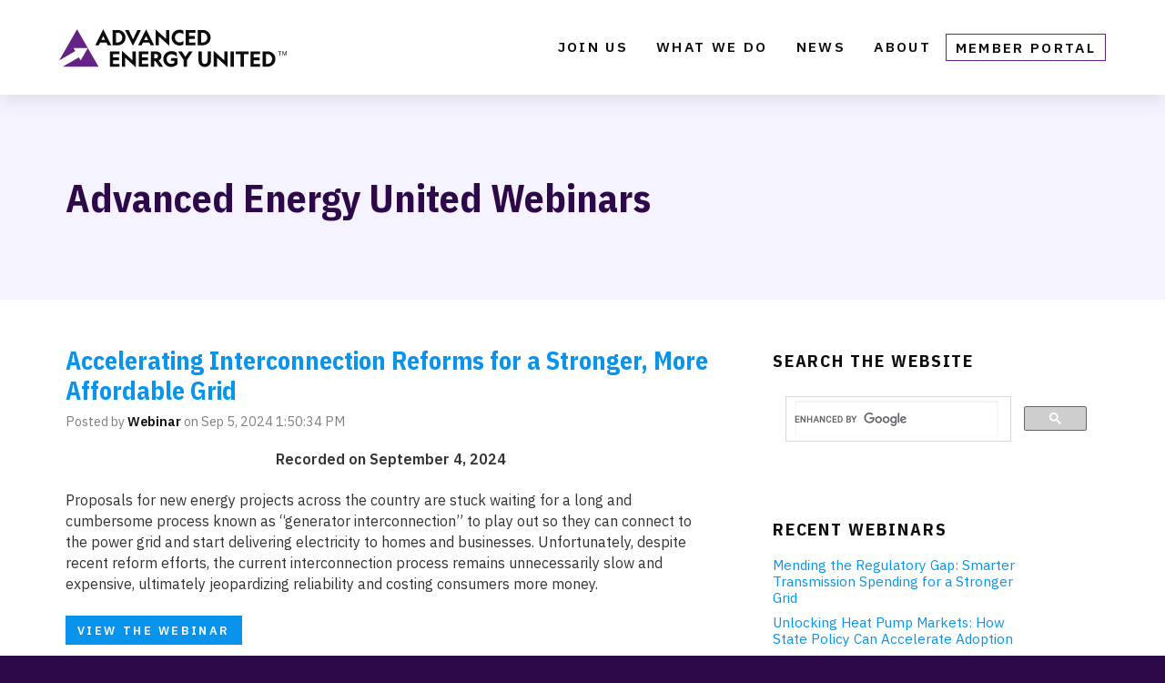

--- FILE ---
content_type: text/html; charset=UTF-8
request_url: https://blog.advancedenergyunited.org/webinars/tag/ferc
body_size: 9977
content:
<!doctype html><!--[if lt IE 7]> <html class="no-js lt-ie9 lt-ie8 lt-ie7" lang="en" > <![endif]--><!--[if IE 7]>    <html class="no-js lt-ie9 lt-ie8" lang="en" >        <![endif]--><!--[if IE 8]>    <html class="no-js lt-ie9" lang="en" >               <![endif]--><!--[if gt IE 8]><!--><html class="no-js" lang="en"><!--<![endif]--><head>
    <meta charset="utf-8">
    <meta http-equiv="X-UA-Compatible" content="IE=edge,chrome=1">
    <meta name="author" content="Advanced Energy United">
    <meta name="description" content="FERC | ">
    <meta name="generator" content="HubSpot">
    <title>Advanced Energy United Webinars | FERC</title>
    <link rel="shortcut icon" href="https://blog.advancedenergyunited.org/hubfs/United_favicon-1.png">
    
<meta name="viewport" content="width=device-width, initial-scale=1">

    <script src="/hs/hsstatic/jquery-libs/static-1.4/jquery/jquery-1.11.2.js"></script>
<script src="/hs/hsstatic/jquery-libs/static-1.4/jquery-migrate/jquery-migrate-1.2.1.js"></script>
<script>hsjQuery = window['jQuery'];</script>
    <meta property="og:description" content="FERC | ">
    <meta property="og:title" content="Advanced Energy United Webinars | FERC">
    <meta name="twitter:description" content="FERC | ">
    <meta name="twitter:title" content="Advanced Energy United Webinars | FERC">

    

    
    <style>
a.cta_button{-moz-box-sizing:content-box !important;-webkit-box-sizing:content-box !important;box-sizing:content-box !important;vertical-align:middle}.hs-breadcrumb-menu{list-style-type:none;margin:0px 0px 0px 0px;padding:0px 0px 0px 0px}.hs-breadcrumb-menu-item{float:left;padding:10px 0px 10px 10px}.hs-breadcrumb-menu-divider:before{content:'›';padding-left:10px}.hs-featured-image-link{border:0}.hs-featured-image{float:right;margin:0 0 20px 20px;max-width:50%}@media (max-width: 568px){.hs-featured-image{float:none;margin:0;width:100%;max-width:100%}}.hs-screen-reader-text{clip:rect(1px, 1px, 1px, 1px);height:1px;overflow:hidden;position:absolute !important;width:1px}
</style>

<link rel="stylesheet" href="https://blog.advancedenergyunited.org/hubfs/AEE2020/fonts/avenir.css">
<link rel="stylesheet" href="/hs/hsstatic/BlogSocialSharingSupport/static-1.258/bundles/project.css">
<link rel="stylesheet" href="/hs/hsstatic/AsyncSupport/static-1.501/sass/rss_post_listing.css">
    

    
<!--  Added by GoogleAnalytics4 integration -->
<script>
var _hsp = window._hsp = window._hsp || [];
window.dataLayer = window.dataLayer || [];
function gtag(){dataLayer.push(arguments);}

var useGoogleConsentModeV2 = true;
var waitForUpdateMillis = 1000;


if (!window._hsGoogleConsentRunOnce) {
  window._hsGoogleConsentRunOnce = true;

  gtag('consent', 'default', {
    'ad_storage': 'denied',
    'analytics_storage': 'denied',
    'ad_user_data': 'denied',
    'ad_personalization': 'denied',
    'wait_for_update': waitForUpdateMillis
  });

  if (useGoogleConsentModeV2) {
    _hsp.push(['useGoogleConsentModeV2'])
  } else {
    _hsp.push(['addPrivacyConsentListener', function(consent){
      var hasAnalyticsConsent = consent && (consent.allowed || (consent.categories && consent.categories.analytics));
      var hasAdsConsent = consent && (consent.allowed || (consent.categories && consent.categories.advertisement));

      gtag('consent', 'update', {
        'ad_storage': hasAdsConsent ? 'granted' : 'denied',
        'analytics_storage': hasAnalyticsConsent ? 'granted' : 'denied',
        'ad_user_data': hasAdsConsent ? 'granted' : 'denied',
        'ad_personalization': hasAdsConsent ? 'granted' : 'denied'
      });
    }]);
  }
}

gtag('js', new Date());
gtag('set', 'developer_id.dZTQ1Zm', true);
gtag('config', 'G-9LG7J6PPMS');
</script>
<script async src="https://www.googletagmanager.com/gtag/js?id=G-9LG7J6PPMS"></script>

<!-- /Added by GoogleAnalytics4 integration -->


<script type="text/javascript">
  WebFontConfig = {
    google: { families: [ 'Open+Sans+Condensed:300,700:latin', 'Open+Sans:400,300,600,700:latin' ] }
  };
  (function() {
    var wf = document.createElement('script');
    wf.src = ('https:' == document.location.protocol ? 'https' : 'http') +
      '://ajax.googleapis.com/ajax/libs/webfont/1/webfont.js';
    wf.type = 'text/javascript';
    wf.async = 'true';
    var s = document.getElementsByTagName('script')[0];
    s.parentNode.insertBefore(wf, s);
  })(); </script>
<script type="text/javascript">

  var _gaq = _gaq || [];
  var pluginUrl = '//www.google-analytics.com/plugins/ga/inpage_linkid.js';
  _gaq.push(['_require', 'inpage_linkid', pluginUrl]);
  _gaq.push(['_setAccount', 'UA-26810076-1']);
  _gaq.push(['_setDomainName', 'aee.net']);
  _gaq.push(['_trackPageview']);

  (function() {
    var ga = document.createElement('script'); ga.type = 'text/javascript'; ga.async = true;
    ga.src = ('https:' == document.location.protocol ? 'https://ssl' : 'http://www') + '.google-analytics.com/ga.js';
    var s = document.getElementsByTagName('script')[0]; s.parentNode.insertBefore(ga, s);
  })();
</script>
<meta property="og:type" content="blog">
<meta name="twitter:card" content="summary">
<meta name="twitter:domain" content="blog.advancedenergyunited.org">
<link rel="alternate" type="application/rss+xml" href="https://blog.advancedenergyunited.org/webinars/rss.xml">
<script src="//platform.linkedin.com/in.js" type="text/javascript">
    lang: en_US
</script>

<meta http-equiv="content-language" content="en">
<link rel="stylesheet" href="//7052064.fs1.hubspotusercontent-na1.net/hubfs/7052064/hub_generated/template_assets/DEFAULT_ASSET/1764172944991/template_layout.min.css">


<link rel="stylesheet" href="https://blog.advancedenergyunited.org/hubfs/hub_generated/template_assets/1/96004685935/1749040480289/template_AEU2023.min.css">


</head>
<body class="blog   hs-blog-id-36307234007 hs-blog-listing hs-content-path-webinars-tag-ferc hs-blog-name-advanced-energy-united-webinars" style="">
    <div class="header-container-wrapper">
    <div class="header-container container-fluid">

<div class="row-fluid-wrapper row-depth-1 row-number-1 ">
<div class="row-fluid ">
<div class="span12 widget-span widget-type-global_group site-header" style="" data-widget-type="global_group" data-x="0" data-w="12">
<div class="" data-global-widget-path="generated_global_groups/28631613860.html"><div class="row-fluid-wrapper row-depth-1 row-number-1 ">
<div class="row-fluid ">
<div class="span12 widget-span widget-type-custom_widget " style="" data-widget-type="custom_widget" data-x="0" data-w="12">
<div id="hs_cos_wrapper_module_1591382636532264" class="hs_cos_wrapper hs_cos_wrapper_widget hs_cos_wrapper_type_module" style="" data-hs-cos-general-type="widget" data-hs-cos-type="module"><button class="js-modal button toggler" data-modal-prefix-class="simple" data-modal-content-id="mainnav" data-modal-describedby-id="modal_description" data-modal-close-text="×" data-modal-close-title="Close Menu">Menu</button>

<div id="mainnav">
  <div id="navcontainer">
    <nav>
      <div class="logo">
        <a href="https://advancedenergyunited.org">
          <svg xmlns="http://www.w3.org/2000/svg" data-name="logo" viewbox="0 0 2019.8 335.6" aria-label="Advanced Energy United" role="img">
  <g data-name="logo-group">
	<path id="aeu-logo-type" d="M320.5,141.3l71-141l70.9,141h-31.3l-11.9-24.5h-55.6l-11.9,24.5H320.5L320.5,141.3z M408.4,94.2
		l-16.9-34.9l-16.9,34.9H408.4z M475.4,141.3V5.9h44.1c19.5,0,36,6.5,49.5,19.6c13.5,13.1,20.2,29.1,20.2,48.1s-6.7,35.1-20.2,48.1
		c-13.5,13-30,19.6-49.5,19.6H475.4z M559.6,73.6c0-12.2-4-22.5-11.9-30.8c-7.9-8.3-17.9-12.4-30-12.4h-12.8v86.4h12.4
		c12.2,0,22.3-4.1,30.3-12.4C555.6,96.1,559.6,85.9,559.6,73.6L559.6,73.6z M726.1,5.9l-70.9,141l-71-141h32.6L656,88.3l38.6-82.3
		L726.1,5.9L726.1,5.9z M700.9,141.3l71-141l70.8,141h-31.3l-11.9-24.5H744l-11.9,24.5H700.9L700.9,141.3z M788.8,94.2L772,59.4
		l-16.9,34.9H788.8z M855.6,0.6l93.5,84.9V5.9H978v140.8L884.5,62v79.4h-28.9V0.6z M1027.9,73.6c0,11.9,4,21.8,11.9,29.8
		s17.7,12,29.5,12c6.6,0,12.7-1.2,18.4-3.6s10.5-5.8,14.5-10.3v33.9c-4.9,2.7-10.2,4.8-15.9,6.1s-11.5,2-17.5,2
		c-9.4,0-18.4-1.8-27-5.3s-16.2-8.6-22.7-15.1c-6.7-6.6-11.8-14.1-15.4-22.6c-3.6-8.5-5.4-17.5-5.4-26.9s1.8-18.4,5.4-26.9
		s8.7-16.1,15.4-22.6c6.6-6.6,14.1-11.6,22.7-15.1c8.6-3.5,17.6-5.3,27-5.3c6.1,0,11.9,0.7,17.5,2c5.6,1.4,10.9,3.4,15.9,6.1v33.9
		c-4-4.5-8.8-7.9-14.5-10.3c-5.7-2.4-11.8-3.6-18.4-3.6c-11.8,0-21.6,4-29.5,12S1027.9,61.8,1027.9,73.6L1027.9,73.6z M1209.3,141.3
		h-85.7V5.9h85.3v24.5h-56.4v29.5h52.1v24.5h-52.1v32.5h56.8V141.3L1209.3,141.3z M1230.8,141.3V5.9h44.1c19.5,0,36,6.5,49.5,19.6
		s20.2,29.1,20.2,48.1s-6.7,35.1-20.2,48.1c-13.5,13-30,19.6-49.5,19.6L1230.8,141.3L1230.8,141.3z M1315,73.6
		c0-12.2-4-22.5-11.9-30.8c-7.9-8.3-17.9-12.4-30.1-12.4h-12.8v86.4h12.4c12.2,0,22.3-4.1,30.3-12.4C1311,96.1,1315,85.9,1315,73.6
		L1315,73.6z M536,330.2h-85.7V194.9h85.3v24.5h-56.4v29.5h52.1v24.5h-52.1v32.5H536V330.2L536,330.2z M557.4,189.5l93.5,84.9v-79.6
		h28.9v140.8l-93.5-84.8v79.4h-28.9V189.5L557.4,189.5z M792.5,330.2h-85.7V194.9h85.3v24.5h-56.4v29.5h52.1v24.5h-52.1v32.5h56.8
		V330.2L792.5,330.2z M853.6,280.2h-10v50.1h-29.5V194.9h41.2c15.8,0,28.5,3.9,38.1,11.8c9.6,7.9,14.4,18.3,14.4,31.4
		c0,8.4-2.1,15.8-6.2,22.1c-4.1,6.3-10.1,11.2-17.9,14.6l39.3,55.5h-34.3L853.6,280.2L853.6,280.2z M855,218.9h-11.5v37.8H855
		c6.9,0,12.4-1.7,16.5-5s6.1-7.9,6.1-13.7s-2-10.6-6-14S862.1,218.9,855,218.9z M997.3,253.1h53.4v53c-6.1,8.3-14.1,14.7-24.1,19.4
		c-10,4.6-21,7-32.8,7c-19.2,0-35.5-6.8-49.1-20.3s-20.3-30-20.3-49.2s7-36.6,20.9-50.1c13.9-13.5,31.5-20.2,52.8-20.2
		c8.9,0,17.4,1.4,25.6,4.1s15,6.4,20.4,11.1v34.5c-6.1-6.8-13.2-12.2-21.3-16.2c-8.2-4-16.4-6-24.7-6c-13,0-23.5,4-31.7,12
		c-8.2,8-12.2,18.3-12.2,30.9c0,12.6,3.9,22.2,11.8,30.3c7.8,8.1,17.7,12.1,29.4,12.1c5.6,0,10.5-0.6,14.7-1.9s8.1-3.3,11.7-6.1
		v-19.9h-31.2L997.3,253.1L997.3,253.1z M1135.3,270.7v59.5h-29.9v-59.5l-50.6-75.9h33.4l32.1,48.4l32.1-48.4h33.4L1135.3,270.7
		L1135.3,270.7z M1266.6,194.8v81.4c0,9.5,2.3,16.9,6.9,22.2c4.6,5.3,10.9,7.9,18.9,7.9s14.3-2.6,18.8-7.9
		c4.5-5.3,6.8-12.6,6.8-22.2v-81.4h29.7v81.4c0,16.9-5.1,30.5-15.3,40.8c-10.2,10.3-23.5,15.4-40,15.4s-29.8-5.1-40-15.4
		c-10.2-10.3-15.3-23.9-15.3-40.8v-81.4H1266.6z M1372.1,189.5l93.5,84.9v-79.6h28.9v140.8l-93.5-84.8v79.4h-28.9L1372.1,189.5
		L1372.1,189.5z M1521.6,330.2V194.8h29.5v135.4H1521.6z M1681.7,194.8v24.5h-41.9v110.9h-29.7V219.3h-41.9v-24.5L1681.7,194.8
		L1681.7,194.8z M1784.6,330.2h-85.7V194.8h85.3v24.5h-56.4v29.5h52.1v24.5h-52.1v32.5h56.8V330.2L1784.6,330.2z M1806.1,330.2
		V194.8h44.1c19.5,0,36,6.5,49.5,19.6c13.5,13.1,20.2,29.1,20.2,48.1s-6.7,35.1-20.2,48.1c-13.5,13-30,19.6-49.5,19.6L1806.1,330.2
		L1806.1,330.2z M1890.3,262.5c0-12.2-4-22.5-11.9-30.8c-7.9-8.3-17.9-12.4-30.1-12.4h-12.8v86.4h12.4c12.2,0,22.3-4.1,30.3-12.4
		C1886.3,285,1890.3,274.8,1890.3,262.5L1890.3,262.5z M1943.6,194.1h30.6v4.7h-12.7v33.8h-5.3v-33.8h-12.6V194.1z M1982.9,194.1
		h6.8l8,20.9c1.6,4.2,3.9,12,3.9,12h0.1c0,0,2.4-7.8,3.9-12l7.9-20.9h7v38.5h-5.1v-23.3c0-3.4,0.3-9.9,0.3-9.9h-0.1
		c0,0-1.6,5.8-2.7,8.8l-9.4,24.3h-4.1l-9.4-24.3c-1.1-3-2.7-8.8-2.7-8.8h-0.1c0,0,0.3,6.5,0.3,9.9v23.3h-4.8V194.1z" />
	<path id="aeu-logo-icon" d="M190.7,275.2l-15.9-27.5l-143,82.6h317.8l-95.3-165.1L190.7,275.2L190.7,275.2z M158.9,0L0,275.2
		l143-82.6l-15.9-27.5h127.1L158.9,0z" />
</g>

</svg>
        </a>
      </div>
      
      <div class="main-nav">
          <div class="primary">
             <span id="hs_cos_wrapper_module_1591382636532264_" class="hs_cos_wrapper hs_cos_wrapper_widget hs_cos_wrapper_type_simple_menu" style="" data-hs-cos-general-type="widget" data-hs-cos-type="simple_menu"><div id="hs_menu_wrapper_module_1591382636532264_" class="hs-menu-wrapper active-branch flyouts hs-menu-flow-horizontal" role="navigation" data-sitemap-name="" data-menu-id="" aria-label="Navigation Menu">
 <ul role="menu">
  <li class="hs-menu-item hs-menu-depth-1 hs-item-has-children" role="none"><a href="https://advancedenergyunited.org/join" aria-haspopup="true" aria-expanded="false" role="menuitem" target="_self">Join Us</a>
   <ul role="menu" class="hs-menu-children-wrapper">
    <li class="hs-menu-item hs-menu-depth-2" role="none"><a href="https://advancedenergyunited.org/members" role="menuitem" target="_self">Our Members</a></li>
    <li class="hs-menu-item hs-menu-depth-2" role="none"><a href="https://advancedenergyunited.org/events" role="menuitem" target="_self">Upcoming Events</a></li>
   </ul></li>
  <li class="hs-menu-item hs-menu-depth-1 hs-item-has-children" role="none"><a href="https://advancedenergyunited.org/playbook" aria-haspopup="true" aria-expanded="false" role="menuitem" target="_self">What We Do</a>
   <ul role="menu" class="hs-menu-children-wrapper">
    <li class="hs-menu-item hs-menu-depth-2" role="none"><a href="https://advancedenergyunited.org/advocacy-engagement" role="menuitem" target="_self">Our Focus Areas</a></li>
    <li class="hs-menu-item hs-menu-depth-2" role="none"><a href="https://advancedenergyunited.org/where-we-work" role="menuitem" target="_self">Where We Work</a></li>
   </ul></li>
  <li class="hs-menu-item hs-menu-depth-1 hs-item-has-children" role="none"><a href="https://blog.advancedenergyunited.org/articles" aria-haspopup="true" aria-expanded="false" role="menuitem" target="_self">News</a>
   <ul role="menu" class="hs-menu-children-wrapper">
    <li class="hs-menu-item hs-menu-depth-2" role="none"><a href="https://blog.advancedenergyunited.org/articles/topic/press-releases" role="menuitem" target="_self">Press Releases</a></li>
    <li class="hs-menu-item hs-menu-depth-2" role="none"><a href="https://blog.advancedenergyunited.org" role="menuitem" target="_self">Our Blog</a></li>
    <li class="hs-menu-item hs-menu-depth-2" role="none"><a href="https://blog.advancedenergyunited.org/articles/topic/united-in-the-news" role="menuitem" target="_self">United in the News</a></li>
    <li class="hs-menu-item hs-menu-depth-2" role="none"><a href="https://advancedenergyunited.org/united-weekly-newsletter" role="menuitem" target="_self">Weekly Newsletter</a></li>
   </ul></li>
  <li class="hs-menu-item hs-menu-depth-1" role="none"><a href="https://advancedenergyunited.org/about" role="menuitem" target="_self">About</a></li>
  <li class="hs-menu-item hs-menu-depth-1" role="none"><a href="https://unitedmemberportal.com/" role="menuitem" target="_blank" rel="noopener">Member Portal</a></li>
 </ul>
</div></span>
          </div>
          <div class="secondary">
               <span id="hs_cos_wrapper_module_1591382636532264_" class="hs_cos_wrapper hs_cos_wrapper_widget hs_cos_wrapper_type_simple_menu" style="" data-hs-cos-general-type="widget" data-hs-cos-type="simple_menu"><div id="hs_menu_wrapper_module_1591382636532264_" class="hs-menu-wrapper active-branch flyouts hs-menu-flow-horizontal" role="navigation" data-sitemap-name="" data-menu-id="" aria-label="Navigation Menu">
 <ul role="menu">
  <li class="hs-menu-item hs-menu-depth-1" role="none"><a href="https://advancedenergyunited.org/advocacy-engagement" role="menuitem" target="_self">Advocacy &amp; Engagement</a></li>
  <li class="hs-menu-item hs-menu-depth-1" role="none"><a href="https://www.advancedenergynow.org/" role="menuitem" target="_self">Business Development</a></li>
  <li class="hs-menu-item hs-menu-depth-1" role="none"><a href="https://www.advancedenergynow.org/aen-2019-market-report" role="menuitem" target="_self">Market Intelligence</a></li>
  <li class="hs-menu-item hs-menu-depth-1" role="none"><a href="https://powersuite.aee.net/" role="menuitem" target="_blank" rel="noopener">PowerSuite</a></li>
  <li class="hs-menu-item hs-menu-depth-1" role="none"><a href="https://advancedenergyunited.org/events" role="menuitem" target="_self">Events</a></li>
  <li class="hs-menu-item hs-menu-depth-1" role="none"><a href="https://advancedenergyunited.org/united-weekly-newsletter" role="menuitem" target="_self">AEE Weekly</a></li>
  <li class="hs-menu-item hs-menu-depth-1" role="none"><a href="https://blog.aee.net/" role="menuitem" target="_self">AEE Perspectives</a></li>
  <li class="hs-menu-item hs-menu-depth-1" role="none"><a href="http://www.aee.net/reports" role="menuitem" target="_self">Reports</a></li>
  <li class="hs-menu-item hs-menu-depth-1" role="none"><a href="http://www.aee.net/advanced-energy-webinar-archive" role="menuitem" target="_self">Webinars</a></li>
  <li class="hs-menu-item hs-menu-depth-1" role="none"><a href="https://www.aee.net/articles/topic/aee-in-the-news" role="menuitem" target="_self">Media</a></li>
  <li class="hs-menu-item hs-menu-depth-1" role="none"><a href="https://advancedenergyunited.org/contact" role="menuitem" target="_self">Contact</a></li>
  <li class="hs-menu-item hs-menu-depth-1" role="none"><a href="http://www.aee.net/donate" role="menuitem" target="_self">Donate</a></li>
  <li class="hs-menu-item hs-menu-depth-1" role="none"><a href="https://members.aee.net/" role="menuitem" target="_self">Member Portal</a></li>
 </ul>
</div></span>
          </div>
     </div>
      
<!--      <ul class="main-nav">￼</ul>-->
    </nav>
  </div>
</div></div>

</div><!--end widget-span -->
</div><!--end row-->
</div><!--end row-wrapper -->
</div>
</div><!--end widget-span -->
</div><!--end row-->
</div><!--end row-wrapper -->

    </div><!--end header -->
</div><!--end header wrapper -->

<div class="body-container-wrapper">
    <div class="body-container container-fluid">

<div class="row-fluid-wrapper row-depth-1 row-number-1 ">
<div class="row-fluid ">
<div class="span12 widget-span widget-type-custom_widget " style="padding-bottom: 50px;" data-widget-type="custom_widget" data-x="0" data-w="12">
<div id="hs_cos_wrapper_module_1533033352969458" class="hs_cos_wrapper hs_cos_wrapper_widget hs_cos_wrapper_type_module" style="" data-hs-cos-general-type="widget" data-hs-cos-type="module"><section class="banner-area">
  <hgroup class="page-center">
    <div class="left">
      <h1>Advanced Energy United Webinars</h1>
    </div>
  </hgroup>
</section></div>

</div><!--end widget-span -->
</div><!--end row-->
</div><!--end row-wrapper -->

<div class="row-fluid-wrapper row-depth-1 row-number-2 ">
<div class="row-fluid ">
<div class="span12 widget-span widget-type-cell page-center content-wrapper" style="" data-widget-type="cell" data-x="0" data-w="12">

<div class="row-fluid-wrapper row-depth-1 row-number-3 ">
<div class="row-fluid ">
<div class="span8 widget-span widget-type-cell blog-content" style="" data-widget-type="cell" data-x="0" data-w="8">

<div class="row-fluid-wrapper row-depth-1 row-number-4 ">
<div class="row-fluid ">
<div class="span12 widget-span widget-type-custom_widget " style="" data-widget-type="custom_widget" data-x="0" data-w="12">
<div id="hs_cos_wrapper_module_1523032069834331" class="hs_cos_wrapper hs_cos_wrapper_widget hs_cos_wrapper_type_module widget-type-blog_content" style="" data-hs-cos-general-type="widget" data-hs-cos-type="module">
   <div class="blog-section">
<div class="blog-listing-wrapper cell-wrapper">
<div class="blog-section">
<div class="blog-listing-wrapper cell-wrapper">
<div class="post-listing">
<div class="post-item">
<div class="post-header">
<h2><a href="https://blog.advancedenergyunited.org/webinars/accelerating-interconnection-reforms-for-a-stronger-more-affordable-grid">Accelerating Interconnection Reforms for a Stronger, More Affordable Grid</a></h2>
<div id="hubspot-author_data" class="hubspot-editable" data-hubspot-form-id="author_data" data-hubspot-name="Blog Author">
Posted by
<a class="author-link" href="https://blog.advancedenergyunited.org/webinars/author/webinar">Webinar</a> on Sep 5, 2024 1:50:34 PM
</div>
<br>
</div>
<div class="post-body clearfix">
<!--post summary-->
<p style="text-align: center;"><span><strong>Recorded on September 4, 2024</strong></span></p>
<div aria-label="Verna Mandez. On May 13, the Federal Energy Regulatory Commission (FERC) released a long-awaited ruling aimed at improving transmission planning processes. As the Order takes effect, states will see a transition from local, short-term projects to more comprehensive, regionally coordinated transmission investments, potentially optimizing grid reliability and facilitating clean energy integration. At 12:32 PM." aria-setsize="-1" role="listitem" id="message-list-preview-list_1716395526.329019" data-qa="virtual-list-item" data-item-key="1716395526.329019" tabindex="-1">
<div role="presentation" data-qa="message_container" data-qa-unprocessed="false" data-qa-placeholder="false">
<div role="document" aria-roledescription="message" data-qa-hover="true">
<div role="presentation" data-qa="message_content">
<div data-qa="message-text">
<div data-qa="block-kit-renderer">
<div dir="auto">
<div style="font-size: 16px;">
<div aria-label="Verna Mandez. On May 13, the Federal Energy Regulatory Commission (FERC) released a long-awaited ruling aimed at improving transmission planning processes. As the Order takes effect, states will see a transition from local, short-term projects to more comprehensive, regionally coordinated transmission investments, potentially optimizing grid reliability and facilitating clean energy integration. At 12:32 PM." aria-setsize="-1" role="listitem" id="message-list-preview-list_1716395526.329019" data-qa="virtual-list-item" data-item-key="1716395526.329019" tabindex="-1">
<div role="presentation" data-qa="message_container" data-qa-unprocessed="false" data-qa-placeholder="false">
<div role="document" aria-roledescription="message" data-qa-hover="true">
<div role="presentation" data-qa="message_content">
<div data-qa="message-text">
<div data-qa="block-kit-renderer"><span data-contrast="none">Proposals for new energy projects across the country are stuck waiting for a long and cumbersome process known as “generator interconnection” to play out so they can connect to the power grid and start delivering electricity to homes and businesses. Unfortunately, despite recent reform efforts, t</span><span data-contrast="auto">he current interconnection process remains unnecessarily slow and expensive, ultimately jeopardizing reliability and costing consumers more money.</span></div>
<div data-qa="block-kit-renderer"><span data-contrast="auto">&nbsp;</span></div>
<div data-qa="block-kit-renderer"><span data-contrast="auto"></span></div></div></div></div></div></div></div></div></div></div></div></div></div></div>
</div>
<a class="more-link" href="https://blog.advancedenergyunited.org/webinars/accelerating-interconnection-reforms-for-a-stronger-more-affordable-grid">View the Webinar</a>
<p id="hubspot-topic_data"> Topics:
<a class="topic-link" href="https://blog.advancedenergyunited.org/webinars/tag/wholesale-markets">Wholesale Markets</a>,
<a class="topic-link" href="https://blog.advancedenergyunited.org/webinars/tag/webinar">Webinar</a>,
<a class="topic-link" href="https://blog.advancedenergyunited.org/webinars/tag/ferc">FERC</a>
</p>
</div>
<div class="post-item">
<div class="post-header">
<h2><a href="https://blog.advancedenergyunited.org/webinars/a-closer-look-at-fercs-transmission-order-part-1">A Closer Look at FERC’s Transmission Order (Part 1)</a></h2>
<div id="hubspot-author_data" class="hubspot-editable" data-hubspot-form-id="author_data" data-hubspot-name="Blog Author">
Posted by
<a class="author-link" href="https://blog.advancedenergyunited.org/webinars/author/webinar">Webinar</a> on May 28, 2024 4:20:25 PM
</div>
<br>
</div>
<div class="post-body clearfix">
<!--post summary-->
<p style="text-align: center;"><span><strong>Recorded on May 24, 2024</strong></span></p>
<p style="font-family: 'IBM Plex Sans', sans-serif; margin-top: 0px; font-size: 18px; line-height: 125%; font-weight: 450;"><span style="font-size: 16px;">The Federal Energy Regulatory Commission (FERC)’s Order on transmission planning is a landmark rulemaking—but what’s actually in the Order, and what comes next?</span></p>
<p style="font-family: 'IBM Plex Sans', sans-serif; margin-top: 0px; font-size: 18px; line-height: 125%; font-weight: 450;"><span style="font-size: 16px;"></span></p>
</div>
<a class="more-link" href="https://blog.advancedenergyunited.org/webinars/a-closer-look-at-fercs-transmission-order-part-1">View the Webinar</a>
<p id="hubspot-topic_data"> Topics:
<a class="topic-link" href="https://blog.advancedenergyunited.org/webinars/tag/webinar">Webinar</a>,
<a class="topic-link" href="https://blog.advancedenergyunited.org/webinars/tag/ferc">FERC</a>,
<a class="topic-link" href="https://blog.advancedenergyunited.org/webinars/tag/transmission">Transmission</a>
</p>
</div>
<div class="post-item">
<div class="post-header">
<h2><a href="https://blog.advancedenergyunited.org/webinars/ferc_ruling_domino_webinar_recording">FERC Interconnection Ruling: The First Domino in Transmission Reform</a></h2>
<div id="hubspot-author_data" class="hubspot-editable" data-hubspot-form-id="author_data" data-hubspot-name="Blog Author">
Posted by
<a class="author-link" href="https://blog.advancedenergyunited.org/webinars/author/webinar">Webinar</a> on Aug 16, 2023 8:21:16 PM
</div>
<br>
</div>
<div class="post-body clearfix">
<!--post summary-->
<p style="text-align: center;"><span><strong>Recorded on August 14, 2023</strong></span></p>
<p><span>On July 27, 2023, Federal Energy Regulatory Commission (FERC) handed down Order 2023, a new rulemaking aimed at unclogging interconnection queue backlogs across the nation.</span></p>
<div>
<p><span> </span></p></div>
</div>
<a class="more-link" href="https://blog.advancedenergyunited.org/webinars/ferc_ruling_domino_webinar_recording">View the Webinar</a>
<p id="hubspot-topic_data"> Topics:
<a class="topic-link" href="https://blog.advancedenergyunited.org/webinars/tag/wholesale-markets">Wholesale Markets</a>,
<a class="topic-link" href="https://blog.advancedenergyunited.org/webinars/tag/webinar">Webinar</a>,
<a class="topic-link" href="https://blog.advancedenergyunited.org/webinars/tag/ferc">FERC</a>
</p>
</div>
</div>
<div class="blog-pagination">
<a class="all-posts-link" href="https://blog.advancedenergyunited.org/webinars/all">All Webinars</a>
</div>
</div>
</div>
</div>
</div>
</div>

</div><!--end widget-span -->
</div><!--end row-->
</div><!--end row-wrapper -->

</div><!--end widget-span -->
<div class="span4 widget-span widget-type-cell blog-sidebar" style="" data-widget-type="cell" data-x="8" data-w="4">

<div class="row-fluid-wrapper row-depth-1 row-number-5 ">
<div class="row-fluid ">
<div class="span12 widget-span widget-type-custom_widget " style="" data-widget-type="custom_widget" data-x="0" data-w="12">
<div id="hs_cos_wrapper_module_1593459524519402" class="hs_cos_wrapper hs_cos_wrapper_widget hs_cos_wrapper_type_module widget-type-rich_text" style="" data-hs-cos-general-type="widget" data-hs-cos-type="module"><span id="hs_cos_wrapper_module_1593459524519402_" class="hs_cos_wrapper hs_cos_wrapper_widget hs_cos_wrapper_type_rich_text" style="" data-hs-cos-general-type="widget" data-hs-cos-type="rich_text"><h3>Search the Website</h3>
<script src="https://cse.google.com/cse.js?cx=009956085972058874511:afj7xh_vpc0" async></script>
<div class="gcse-search">&nbsp;</div></span></div>

</div><!--end widget-span -->
</div><!--end row-->
</div><!--end row-wrapper -->

<div class="row-fluid-wrapper row-depth-1 row-number-6 ">
<div class="row-fluid ">
<div class="span12 widget-span widget-type-custom_widget " style="" data-widget-type="custom_widget" data-x="0" data-w="12">
<div id="hs_cos_wrapper_module_1593459091603211" class="hs_cos_wrapper hs_cos_wrapper_widget hs_cos_wrapper_type_module widget-type-blog_subscribe" style="" data-hs-cos-general-type="widget" data-hs-cos-type="module">


<span id="hs_cos_wrapper_module_1593459091603211_blog_subscribe" class="hs_cos_wrapper hs_cos_wrapper_widget hs_cos_wrapper_type_blog_subscribe" style="" data-hs-cos-general-type="widget" data-hs-cos-type="blog_subscribe"></span></div>

</div><!--end widget-span -->
</div><!--end row-->
</div><!--end row-wrapper -->

<div class="row-fluid-wrapper row-depth-1 row-number-7 ">
<div class="row-fluid ">
<div class="span12 widget-span widget-type-custom_widget " style="" data-widget-type="custom_widget" data-x="0" data-w="12">
<div id="hs_cos_wrapper_module_1523032037008319" class="hs_cos_wrapper hs_cos_wrapper_widget hs_cos_wrapper_type_module widget-type-post_listing" style="" data-hs-cos-general-type="widget" data-hs-cos-type="module">
  


<span id="hs_cos_wrapper_module_1523032037008319_" class="hs_cos_wrapper hs_cos_wrapper_widget hs_cos_wrapper_type_post_listing" style="" data-hs-cos-general-type="widget" data-hs-cos-type="post_listing"><div class="block">
  <h3>Recent Webinars</h3>
  <div class="widget-module">
    <ul class="hs-hash-1867452126-1764653873863">
    </ul>
  </div>
</div>
</span></div>

</div><!--end widget-span -->
</div><!--end row-->
</div><!--end row-wrapper -->

<div class="row-fluid-wrapper row-depth-1 row-number-8 ">
<div class="row-fluid ">
<div class="span12 widget-span widget-type-custom_widget " style="" data-widget-type="custom_widget" data-x="0" data-w="12">
<div id="hs_cos_wrapper_module_1523032024362314" class="hs_cos_wrapper hs_cos_wrapper_widget hs_cos_wrapper_type_module widget-type-post_filter" style="" data-hs-cos-general-type="widget" data-hs-cos-type="module">


  



  




<span id="hs_cos_wrapper_module_1523032024362314_" class="hs_cos_wrapper hs_cos_wrapper_widget hs_cos_wrapper_type_post_filter" style="" data-hs-cos-general-type="widget" data-hs-cos-type="post_filter"><div class="block">
  <h3>Webinars by Topic</h3>
  <div class="widget-module">
    <ul>
      
        <li>
          <a href="https://blog.advancedenergyunited.org/webinars/tag/webinar">Webinar <span class="filter-link-count" dir="ltr">(43)</span></a>
        </li>
      
        <li>
          <a href="https://blog.advancedenergyunited.org/webinars/tag/federal-priorities">Federal Priorities <span class="filter-link-count" dir="ltr">(24)</span></a>
        </li>
      
        <li>
          <a href="https://blog.advancedenergyunited.org/webinars/tag/wholesale-markets">Wholesale Markets <span class="filter-link-count" dir="ltr">(22)</span></a>
        </li>
      
        <li>
          <a href="https://blog.advancedenergyunited.org/webinars/tag/state-policy">State Policy <span class="filter-link-count" dir="ltr">(21)</span></a>
        </li>
      
        <li>
          <a href="https://blog.advancedenergyunited.org/webinars/tag/advanced-transportation">Advanced Transportation <span class="filter-link-count" dir="ltr">(13)</span></a>
        </li>
      
        <li style="display:none;">
          <a href="https://blog.advancedenergyunited.org/webinars/tag/utility">Utility <span class="filter-link-count" dir="ltr">(9)</span></a>
        </li>
      
        <li style="display:none;">
          <a href="https://blog.advancedenergyunited.org/webinars/tag/regulatory">Regulatory <span class="filter-link-count" dir="ltr">(8)</span></a>
        </li>
      
        <li style="display:none;">
          <a href="https://blog.advancedenergyunited.org/webinars/tag/transmission">Transmission <span class="filter-link-count" dir="ltr">(8)</span></a>
        </li>
      
        <li style="display:none;">
          <a href="https://blog.advancedenergyunited.org/webinars/tag/advanced-energy-employment">Advanced Energy Employment <span class="filter-link-count" dir="ltr">(7)</span></a>
        </li>
      
        <li style="display:none;">
          <a href="https://blog.advancedenergyunited.org/webinars/tag/year-in-review">Year in Review <span class="filter-link-count" dir="ltr">(7)</span></a>
        </li>
      
        <li style="display:none;">
          <a href="https://blog.advancedenergyunited.org/webinars/tag/advanced-energy-now-market-report">Advanced Energy Now Market Report <span class="filter-link-count" dir="ltr">(5)</span></a>
        </li>
      
        <li style="display:none;">
          <a href="https://blog.advancedenergyunited.org/webinars/tag/economic-impact">Economic Impact <span class="filter-link-count" dir="ltr">(5)</span></a>
        </li>
      
        <li style="display:none;">
          <a href="https://blog.advancedenergyunited.org/webinars/tag/texas-advanced-energy-business-alliance">Texas Advanced Energy Business Alliance <span class="filter-link-count" dir="ltr">(5)</span></a>
        </li>
      
        <li style="display:none;">
          <a href="https://blog.advancedenergyunited.org/webinars/tag/pucs">PUCs <span class="filter-link-count" dir="ltr">(4)</span></a>
        </li>
      
        <li style="display:none;">
          <a href="https://blog.advancedenergyunited.org/webinars/tag/texas">Texas <span class="filter-link-count" dir="ltr">(4)</span></a>
        </li>
      
        <li style="display:none;">
          <a href="https://blog.advancedenergyunited.org/webinars/tag/building-electrification">Building Electrification <span class="filter-link-count" dir="ltr">(3)</span></a>
        </li>
      
        <li style="display:none;">
          <a href="https://blog.advancedenergyunited.org/webinars/tag/california-engagement">California Engagement <span class="filter-link-count" dir="ltr">(3)</span></a>
        </li>
      
        <li style="display:none;">
          <a href="https://blog.advancedenergyunited.org/webinars/tag/electric-vehicles">Electric Vehicles <span class="filter-link-count" dir="ltr">(3)</span></a>
        </li>
      
        <li style="display:none;">
          <a href="https://blog.advancedenergyunited.org/webinars/tag/ferc">FERC <span class="filter-link-count" dir="ltr">(3)</span></a>
        </li>
      
        <li style="display:none;">
          <a href="https://blog.advancedenergyunited.org/webinars/tag/procurement">Procurement <span class="filter-link-count" dir="ltr">(3)</span></a>
        </li>
      
        <li style="display:none;">
          <a href="https://blog.advancedenergyunited.org/webinars/tag/decision-maker-engagement">Decision Maker Engagement <span class="filter-link-count" dir="ltr">(2)</span></a>
        </li>
      
        <li style="display:none;">
          <a href="https://blog.advancedenergyunited.org/webinars/tag/energy-efficiency">Energy Efficiency <span class="filter-link-count" dir="ltr">(2)</span></a>
        </li>
      
        <li style="display:none;">
          <a href="https://blog.advancedenergyunited.org/webinars/tag/harrison-godfrey">Harrison Godfrey <span class="filter-link-count" dir="ltr">(2)</span></a>
        </li>
      
        <li style="display:none;">
          <a href="https://blog.advancedenergyunited.org/webinars/tag/leah-rubin-shen">Leah Rubin Shen <span class="filter-link-count" dir="ltr">(2)</span></a>
        </li>
      
        <li style="display:none;">
          <a href="https://blog.advancedenergyunited.org/webinars/tag/massachusetts">Massachusetts <span class="filter-link-count" dir="ltr">(2)</span></a>
        </li>
      
        <li style="display:none;">
          <a href="https://blog.advancedenergyunited.org/webinars/tag/charged">CHARGED <span class="filter-link-count" dir="ltr">(1)</span></a>
        </li>
      
        <li style="display:none;">
          <a href="https://blog.advancedenergyunited.org/webinars/tag/caitlin-marquis">Caitlin Marquis <span class="filter-link-count" dir="ltr">(1)</span></a>
        </li>
      
        <li style="display:none;">
          <a href="https://blog.advancedenergyunited.org/webinars/tag/distributed-energy-resources">Distributed Energy Resources <span class="filter-link-count" dir="ltr">(1)</span></a>
        </li>
      
        <li style="display:none;">
          <a href="https://blog.advancedenergyunited.org/webinars/tag/event">Event <span class="filter-link-count" dir="ltr">(1)</span></a>
        </li>
      
        <li style="display:none;">
          <a href="https://blog.advancedenergyunited.org/webinars/tag/heat-pumps">Heat Pumps <span class="filter-link-count" dir="ltr">(1)</span></a>
        </li>
      
        <li style="display:none;">
          <a href="https://blog.advancedenergyunited.org/webinars/tag/indiana">Indiana <span class="filter-link-count" dir="ltr">(1)</span></a>
        </li>
      
        <li style="display:none;">
          <a href="https://blog.advancedenergyunited.org/webinars/tag/insights-and-analysis">Insights and Analysis <span class="filter-link-count" dir="ltr">(1)</span></a>
        </li>
      
        <li style="display:none;">
          <a href="https://blog.advancedenergyunited.org/webinars/tag/interconnection">Interconnection <span class="filter-link-count" dir="ltr">(1)</span></a>
        </li>
      
        <li style="display:none;">
          <a href="https://blog.advancedenergyunited.org/webinars/tag/new-jersey">New Jersey <span class="filter-link-count" dir="ltr">(1)</span></a>
        </li>
      
        <li style="display:none;">
          <a href="https://blog.advancedenergyunited.org/webinars/tag/new-york">New York <span class="filter-link-count" dir="ltr">(1)</span></a>
        </li>
      
        <li style="display:none;">
          <a href="https://blog.advancedenergyunited.org/webinars/tag/permitting-and-siting">Permitting and Siting <span class="filter-link-count" dir="ltr">(1)</span></a>
        </li>
      
        <li style="display:none;">
          <a href="https://blog.advancedenergyunited.org/webinars/tag/ryan-gallentine">Ryan Gallentine <span class="filter-link-count" dir="ltr">(1)</span></a>
        </li>
      
        <li style="display:none;">
          <a href="https://blog.advancedenergyunited.org/webinars/tag/virginia">Virginia <span class="filter-link-count" dir="ltr">(1)</span></a>
        </li>
      
        <li style="display:none;">
          <a href="https://blog.advancedenergyunited.org/webinars/tag/virtual-power-plants">Virtual Power Plants <span class="filter-link-count" dir="ltr">(1)</span></a>
        </li>
      
        <li style="display:none;">
          <a href="https://blog.advancedenergyunited.org/webinars/tag/western-rto">Western RTO <span class="filter-link-count" dir="ltr">(1)</span></a>
        </li>
      
    </ul>
    
      <a class="filter-expand-link" href="#">See all</a>
    
  </div>
</div>
</span></div>

</div><!--end widget-span -->
</div><!--end row-->
</div><!--end row-wrapper -->

</div><!--end widget-span -->
</div><!--end row-->
</div><!--end row-wrapper -->

</div><!--end widget-span -->
</div><!--end row-->
</div><!--end row-wrapper -->

    </div><!--end body -->
</div><!--end body wrapper -->

<div class="footer-container-wrapper">
    <div class="footer-container container-fluid">

<div class="row-fluid-wrapper row-depth-1 row-number-1 ">
<div class="row-fluid ">
<div class="span12 widget-span widget-type-global_group " style="" data-widget-type="global_group" data-x="0" data-w="12">
<div class="" data-global-widget-path="generated_global_groups/28634035493.html"><div class="row-fluid-wrapper row-depth-1 row-number-1 ">
<div class="row-fluid ">
<div class="span12 widget-span widget-type-cell custom-footer" style="" data-widget-type="cell" data-x="0" data-w="12">

<div class="row-fluid-wrapper row-depth-1 row-number-2 ">
<div class="row-fluid ">
<div class="span12 widget-span widget-type-cell page-center" style="" data-widget-type="cell" data-x="0" data-w="12">

<div class="row-fluid-wrapper row-depth-1 row-number-3 ">
<div class="row-fluid ">
<div class="span8 widget-span widget-type-cell footer-menu-group" style="" data-widget-type="cell" data-x="0" data-w="8">

<div class="row-fluid-wrapper row-depth-1 row-number-4 ">
<div class="row-fluid ">
<div class="span4 widget-span widget-type-custom_widget footer-menu" style="" data-widget-type="custom_widget" data-x="0" data-w="4">
<div id="hs_cos_wrapper_module_1587582068537496" class="hs_cos_wrapper hs_cos_wrapper_widget hs_cos_wrapper_type_module widget-type-simple_menu" style="" data-hs-cos-general-type="widget" data-hs-cos-type="module"><span id="hs_cos_wrapper_module_1587582068537496_" class="hs_cos_wrapper hs_cos_wrapper_widget hs_cos_wrapper_type_simple_menu" style="" data-hs-cos-general-type="widget" data-hs-cos-type="simple_menu"><div id="hs_menu_wrapper_module_1587582068537496_" class="hs-menu-wrapper active-branch flyouts hs-menu-flow-vertical" role="navigation" data-sitemap-name="" data-menu-id="" aria-label="Navigation Menu">
 <ul role="menu">
  <li class="hs-menu-item hs-menu-depth-1" role="none"><a href="https://advancedenergyunited.org/playbook" role="menuitem" target="_self">What We Do</a></li>
  <li class="hs-menu-item hs-menu-depth-1" role="none"><a href="https://advancedenergyunited.org/advocacy-engagement" role="menuitem" target="_self">Our Focus Areas</a></li>
  <li class="hs-menu-item hs-menu-depth-1" role="none"><a href="https://blog.advancedenergyunited.org/reports" role="menuitem" target="_blank" rel="noopener">Market Intelligence</a></li>
  <li class="hs-menu-item hs-menu-depth-1" role="none"><a href="https://advancedenergyunited.org/events" role="menuitem" target="_self">Events</a></li>
 </ul>
</div></span></div>

</div><!--end widget-span -->
<div class="span4 widget-span widget-type-custom_widget footer-menu" style="" data-widget-type="custom_widget" data-x="4" data-w="4">
<div id="hs_cos_wrapper_module_1587582074959498" class="hs_cos_wrapper hs_cos_wrapper_widget hs_cos_wrapper_type_module widget-type-simple_menu" style="" data-hs-cos-general-type="widget" data-hs-cos-type="module"><span id="hs_cos_wrapper_module_1587582074959498_" class="hs_cos_wrapper hs_cos_wrapper_widget hs_cos_wrapper_type_simple_menu" style="" data-hs-cos-general-type="widget" data-hs-cos-type="simple_menu"><div id="hs_menu_wrapper_module_1587582074959498_" class="hs-menu-wrapper active-branch flyouts hs-menu-flow-vertical" role="navigation" data-sitemap-name="" data-menu-id="" aria-label="Navigation Menu">
 <ul role="menu">
  <li class="hs-menu-item hs-menu-depth-1" role="none"><a href="https://advancedenergyunited.org/united-weekly-newsletter" role="menuitem" target="_self">Weekly Newsletter</a></li>
  <li class="hs-menu-item hs-menu-depth-1" role="none"><a href="https://blog.advancedenergyunited.org/" role="menuitem" target="_self">Blog</a></li>
  <li class="hs-menu-item hs-menu-depth-1" role="none"><a href="https://blog.advancedenergyunited.org/reports" role="menuitem" target="_self">Reports</a></li>
  <li class="hs-menu-item hs-menu-depth-1" role="none"><a href="https://blog.advancedenergyunited.org/webinars" role="menuitem" target="_self">Webinars</a></li>
  <li class="hs-menu-item hs-menu-depth-1" role="none"><a href="https://blog.advancedenergyunited.org/articles/topic/aee-in-the-news" role="menuitem" target="_self">Media</a></li>
 </ul>
</div></span></div>

</div><!--end widget-span -->
<div class="span4 widget-span widget-type-custom_widget footer-menu" style="" data-widget-type="custom_widget" data-x="8" data-w="4">
<div id="hs_cos_wrapper_module_1587582389840788" class="hs_cos_wrapper hs_cos_wrapper_widget hs_cos_wrapper_type_module widget-type-simple_menu" style="" data-hs-cos-general-type="widget" data-hs-cos-type="module"><span id="hs_cos_wrapper_module_1587582389840788_" class="hs_cos_wrapper hs_cos_wrapper_widget hs_cos_wrapper_type_simple_menu" style="" data-hs-cos-general-type="widget" data-hs-cos-type="simple_menu"><div id="hs_menu_wrapper_module_1587582389840788_" class="hs-menu-wrapper active-branch flyouts hs-menu-flow-vertical" role="navigation" data-sitemap-name="" data-menu-id="" aria-label="Navigation Menu">
 <ul role="menu">
  <li class="hs-menu-item hs-menu-depth-1" role="none"><a href="https://advancedenergyunited.org/contact" role="menuitem" target="_self">Contact</a></li>
  <li class="hs-menu-item hs-menu-depth-1" role="none"><a href="https://advancedenergyunited.org/about/careers" role="menuitem" target="_self">Careers</a></li>
  <li class="hs-menu-item hs-menu-depth-1" role="none"><a href="https://unitedmemberportal.com/" role="menuitem" target="_self">Member Portal</a></li>
 </ul>
</div></span></div>

</div><!--end widget-span -->
</div><!--end row-->
</div><!--end row-wrapper -->

</div><!--end widget-span -->
<div class="span4 widget-span widget-type-cell " style="" data-widget-type="cell" data-x="8" data-w="4">

<div class="row-fluid-wrapper row-depth-1 row-number-5 ">
<div class="row-fluid ">
<div class="span12 widget-span widget-type-custom_widget email_subscribe" style="" data-widget-type="custom_widget" data-x="0" data-w="12">
<div id="hs_cos_wrapper_module_1587582728233998" class="hs_cos_wrapper hs_cos_wrapper_widget hs_cos_wrapper_type_module widget-type-blog_subscribe" style="" data-hs-cos-general-type="widget" data-hs-cos-type="module">


<span id="hs_cos_wrapper_module_1587582728233998_blog_subscribe" class="hs_cos_wrapper hs_cos_wrapper_widget hs_cos_wrapper_type_blog_subscribe" style="" data-hs-cos-general-type="widget" data-hs-cos-type="blog_subscribe"><h3 id="hs_cos_wrapper_module_1587582728233998_blog_subscribe_title" class="hs_cos_wrapper form-title" data-hs-cos-general-type="widget_field" data-hs-cos-type="text">Sign up for our Weekly Newsletter</h3>

<div id="hs_form_target_module_1587582728233998_blog_subscribe_2281"></div>



</span></div>

</div><!--end widget-span -->
</div><!--end row-->
</div><!--end row-wrapper -->

<div class="row-fluid-wrapper row-depth-1 row-number-6 ">
<div class="row-fluid ">
<div class="span12 widget-span widget-type-custom_widget " style="" data-widget-type="custom_widget" data-x="0" data-w="12">
<div id="hs_cos_wrapper_module_159043114767265" class="hs_cos_wrapper hs_cos_wrapper_widget hs_cos_wrapper_type_module widget-type-rich_text" style="" data-hs-cos-general-type="widget" data-hs-cos-type="module"><span id="hs_cos_wrapper_module_159043114767265_" class="hs_cos_wrapper hs_cos_wrapper_widget hs_cos_wrapper_type_rich_text" style="" data-hs-cos-general-type="widget" data-hs-cos-type="rich_text"><ul class="social_links">
<li><a href="https://www.facebook.com/AdvancedEnergyUnited/" rel="noopener" target="_blank">Facebook</a></li>
<li><a href="https://twitter.com/AdvEnergyUnited" rel="noopener" target="_blank"><svg xmlns="http://www.w3.org/2000/svg" data-name="Twitter" viewbox="0 0 32 32"><path d="M16 1a15 15 0 1015 15A15 15 0 0016 1zm7 11.88v.45a9.79 9.79 0 01-15.09 8.24 7 7 0 00.82 0A6.91 6.91 0 0013 20.14a3.45 3.45 0 01-3.2-2.39 3.44 3.44 0 001.55-.06 3.44 3.44 0 01-2.76-3.38 3.42 3.42 0 001.56.43 3.45 3.45 0 01-1.07-4.6 9.77 9.77 0 007.1 3.6A3.45 3.45 0 0122 10.57a6.9 6.9 0 002.19-.84 3.45 3.45 0 01-1.51 1.9 6.87 6.87 0 002-.54A7 7 0 0123 12.88z"></path></svg><span>Twitter</span></a></li>
<li><a href="https://www.linkedin.com/company/advanced-energy-united/" rel="noopener" target="_blank">LinkedIn</a></li>
</ul></span></div>

</div><!--end widget-span -->
</div><!--end row-->
</div><!--end row-wrapper -->

</div><!--end widget-span -->
</div><!--end row-->
</div><!--end row-wrapper -->

</div><!--end widget-span -->
</div><!--end row-->
</div><!--end row-wrapper -->

<div class="row-fluid-wrapper row-depth-1 row-number-7 ">
<div class="row-fluid ">
<div class="span12 widget-span widget-type-custom_widget custom-footer-bottom-content" style="" data-widget-type="custom_widget" data-x="0" data-w="12">
<div id="hs_cos_wrapper_module_1532512681538110" class="hs_cos_wrapper hs_cos_wrapper_widget hs_cos_wrapper_type_module widget-type-rich_text" style="" data-hs-cos-general-type="widget" data-hs-cos-type="module"><span id="hs_cos_wrapper_module_1532512681538110_" class="hs_cos_wrapper hs_cos_wrapper_widget hs_cos_wrapper_type_rich_text" style="" data-hs-cos-general-type="widget" data-hs-cos-type="rich_text">Copyright © 2025 Advanced Energy United / <a href="https://www.aee.net/privacy" rel=" noopener">Privacy Policy</a> / <a href="https://www.aee.net/terms" rel=" noopener">Terms of Service</a> / <a href="https://blog.advancedenergyunited.org/hubfs/2023%20Advanced%20Energy%20United/United%20Antitrust%20Guidelines%20for%20Meetings.pdf" rel="noopener" target="_blank">Antitrust Guidelines</a></span></div>

</div><!--end widget-span -->
</div><!--end row-->
</div><!--end row-wrapper -->

</div><!--end widget-span -->
</div><!--end row-->
</div><!--end row-wrapper -->
</div>
</div><!--end widget-span -->
</div><!--end row-->
</div><!--end row-wrapper -->

    </div><!--end footer -->
</div><!--end footer wrapper -->

    
<!-- HubSpot performance collection script -->
<script defer src="/hs/hsstatic/content-cwv-embed/static-1.1293/embed.js"></script>
<script src="https://blog.advancedenergyunited.org/hubfs/hub_generated/template_assets/1/29112927960/1741917086953/template_AEE2020.min.js"></script>
<script>
var hsVars = hsVars || {}; hsVars['language'] = 'en';
</script>

<script src="/hs/hsstatic/cos-i18n/static-1.53/bundles/project.js"></script>
<script src="/hs/hsstatic/AsyncSupport/static-1.501/js/post_listing_asset.js"></script>
<script>
  function hsOnReadyPopulateListingFeed_1867452126_1764653873863() {
    var options = {
      'id': "1867452126-1764653873863",
      'listing_url': "/_hcms/postlisting?blogId=36307234007&maxLinks=5&listingType=recent&orderByViews=false&hs-expires=1796169600&hs-version=2&hs-signature=AJ2IBuGsKOFMTP94jg5Wzr0QMZrMt2QllQ",
      'include_featured_image': false
    };
    window.hsPopulateListingFeed(options);
  }

  if (document.readyState === "complete" ||
      (document.readyState !== "loading" && !document.documentElement.doScroll)
  ) {
    hsOnReadyPopulateListingFeed_1867452126_1764653873863();
  } else {
    document.addEventListener("DOMContentLoaded", hsOnReadyPopulateListingFeed_1867452126_1764653873863);
  }
</script>


    <!--[if lte IE 8]>
    <script charset="utf-8" src="https://js.hsforms.net/forms/v2-legacy.js"></script>
    <![endif]-->

<script data-hs-allowed="true" src="/_hcms/forms/v2.js"></script>

  <script data-hs-allowed="true">
      hbspt.forms.create({
          portalId: '211732',
          formId: '5feabae5-d3eb-40ea-b5cf-7a20b2dc24d3',
          formInstanceId: '2281',
          pageId: '3427050749',
          region: 'na1',
          
          pageName: 'Advanced Energy United Webinars | FERC',
          
          contentType: 'listing-page',
          
          formsBaseUrl: '/_hcms/forms/',
          
          
          inlineMessage: "Thanks for subscribing!",
          
          css: '',
          target: '#hs_form_target_module_1587582728233998_blog_subscribe_2281',
          
          formData: {
            cssClass: 'hs-form stacked'
          }
      });
  </script>


<!-- Start of HubSpot Analytics Code -->
<script type="text/javascript">
var _hsq = _hsq || [];
_hsq.push(["setContentType", "listing-page"]);
_hsq.push(["setCanonicalUrl", "https:\/\/blog.advancedenergyunited.org\/webinars\/tag\/ferc"]);
_hsq.push(["setPageId", "36307234007"]);
_hsq.push(["setContentMetadata", {
    "contentPageId": null,
    "legacyPageId": null,
    "contentFolderId": null,
    "contentGroupId": 36307234007,
    "abTestId": null,
    "languageVariantId": null,
    "languageCode": null,
    
    
}]);
</script>

<script type="text/javascript" id="hs-script-loader" async defer src="/hs/scriptloader/211732.js"></script>
<!-- End of HubSpot Analytics Code -->


<script type="text/javascript">
var hsVars = {
    render_id: "60c1567e-5328-49f3-8855-74eca4d06e4e",
    ticks: 1764653873779,
    page_id: 0,
    
    content_group_id: 36307234007,
    portal_id: 211732,
    app_hs_base_url: "https://app.hubspot.com",
    cp_hs_base_url: "https://cp.hubspot.com",
    language: "en",
    analytics_page_type: "listing-page",
    scp_content_type: "",
    
    analytics_page_id: "36307234007",
    category_id: 3,
    folder_id: 0,
    is_hubspot_user: false
}
</script>


<script defer src="/hs/hsstatic/HubspotToolsMenu/static-1.432/js/index.js"></script>

<script type="text/javascript">
_linkedin_partner_id = "1448138";
window._linkedin_data_partner_ids = window._linkedin_data_partner_ids || [];
window._linkedin_data_partner_ids.push(_linkedin_partner_id);
</script><script type="text/javascript">
(function(){var s = document.getElementsByTagName("script")[0];
var b = document.createElement("script");
b.type = "text/javascript";b.async = true;
b.src = "https://snap.licdn.com/li.lms-analytics/insight.min.js";
s.parentNode.insertBefore(b, s);})();
</script>
<noscript>
<img height="1" width="1" style="display:none;" alt="" src="https://px.ads.linkedin.com/collect/?pid=1448138&amp;fmt=gif">
</noscript>

<div id="fb-root"></div>
  <script>(function(d, s, id) {
  var js, fjs = d.getElementsByTagName(s)[0];
  if (d.getElementById(id)) return;
  js = d.createElement(s); js.id = id;
  js.src = "//connect.facebook.net/en_GB/sdk.js#xfbml=1&version=v3.0";
  fjs.parentNode.insertBefore(js, fjs);
 }(document, 'script', 'facebook-jssdk'));</script> <script>!function(d,s,id){var js,fjs=d.getElementsByTagName(s)[0];if(!d.getElementById(id)){js=d.createElement(s);js.id=id;js.src="https://platform.twitter.com/widgets.js";fjs.parentNode.insertBefore(js,fjs);}}(document,"script","twitter-wjs");</script>
 
    
    <!-- Generated by the HubSpot Template Builder - template version 1.03 -->

</body></html>

--- FILE ---
content_type: text/css
request_url: https://blog.advancedenergyunited.org/hubfs/AEE2020/fonts/avenir.css
body_size: 11
content:
/**
 * @license
 * MyFonts Webfont Build ID 3907091, 2020-05-26T10:19:39-0400
 * 
 * The fonts listed in this notice are subject to the End User License
 * Agreement(s) entered into by the website owner. All other parties are 
 * explicitly restricted from using the Licensed Webfonts(s).
 * 
 * You may obtain a valid license at the URLs below.
 * 
 * Webfont: AvenirNextLTPro-Bold by Linotype
 * URL: https://www.myfonts.com/fonts/linotype/avenir-next-pro/pro-bold/
 * Copyright: Copyright &amp;#x00A9; 2004 - 2017 Monotype GmbH. All rights reserved.
 * 
 * Webfont: AvenirNextLTPro-BoldIt by Linotype
 * URL: https://www.myfonts.com/fonts/linotype/avenir-next-pro/pro-bold-italic/
 * Copyright: Copyright &amp;#x00A9; 2004 - 2017 Monotype GmbH. All rights reserved.
 * 
 * Webfont: AvenirNextLTPro-Demi by Linotype
 * URL: https://www.myfonts.com/fonts/linotype/avenir-next-pro/pro-demi/
 * Copyright: Copyright &amp;#x00A9; 2004 - 2017 Monotype GmbH. All rights reserved.
 * 
 * Webfont: AvenirNextLTPro-DemiIt by Linotype
 * URL: https://www.myfonts.com/fonts/linotype/avenir-next-pro/pro-demi-italic/
 * Copyright: Copyright &amp;#x00A9; 2004 - 2017 Monotype GmbH. All rights reserved.
 * 
 * Webfont: AvenirNextLTPro-HeavyIt by Linotype
 * URL: https://www.myfonts.com/fonts/linotype/avenir-next-pro/pro-heavy-italic/
 * Copyright: Copyright &amp;#x00A9; 2004 - 2017 Monotype GmbH. All rights reserved.
 * 
 * Webfont: AvenirNextLTPro-Heavy by Linotype
 * URL: https://www.myfonts.com/fonts/linotype/avenir-next-pro/pro-heavy/
 * Copyright: Copyright &amp;#x00A9; 2004 - 2017 Monotype GmbH. All rights reserved.
 * 
 * Webfont: AvenirNextLTPro-It by Linotype
 * URL: https://www.myfonts.com/fonts/linotype/avenir-next-pro/pro-italic/
 * Copyright: Copyright &amp;#x00A9; 2004 - 2017 Monotype GmbH. All rights reserved.
 * 
 * Webfont: AvenirNextLTPro-LightIt by Linotype
 * URL: https://www.myfonts.com/fonts/linotype/avenir-next-pro/pro-light-italic/
 * Copyright: Copyright &amp;#x00A9; 2012 - 2017 Monotype GmbH. All rights reserved.
 * 
 * Webfont: AvenirNextLTPro-Light by Linotype
 * URL: https://www.myfonts.com/fonts/linotype/avenir-next-pro/pro-light/
 * Copyright: Copyright &amp;#x00A9; 2012 - 2017 Monotype GmbH. All rights reserved.
 * 
 * Webfont: AvenirNextLTPro-MediumIt by Linotype
 * URL: https://www.myfonts.com/fonts/linotype/avenir-next-pro/pro-medium-italic/
 * Copyright: Copyright &amp;#x00A9; 2004 - 2017 Monotype GmbH. All rights reserved.
 * 
 * Webfont: AvenirNextLTPro-Regular by Linotype
 * URL: https://www.myfonts.com/fonts/linotype/avenir-next-pro/pro-regular/
 * Copyright: Copyright &amp;#x00A9; 2004 - 2017 Monotype GmbH. All rights reserved.
 * 
 * Webfont: AvenirNextLTPro-Medium by Linotype
 * URL: https://www.myfonts.com/fonts/linotype/avenir-next-pro/pro-medium/
 * Copyright: Copyright &amp;#x00A9; 2004 - 2017 Monotype GmbH. All rights reserved.
 * 
 * Webfont: AvenirNextLTPro-ThinIt by Linotype
 * URL: https://www.myfonts.com/fonts/linotype/avenir-next-pro/pro-thin-italic/
 * Copyright: Copyright &amp;#x00A9; 2012 - 2017 Monotype GmbH. All rights reserved.
 * 
 * Webfont: AvenirNextLTPro-Thin by Linotype
 * URL: https://www.myfonts.com/fonts/linotype/avenir-next-pro/pro-thin/
 * Copyright: Copyright &amp;#x00A9; 2012 - 2017 Monotype GmbH. All rights reserved.
 * 
 * Webfont: AvenirNextLTPro-UltLtIt by Linotype
 * URL: https://www.myfonts.com/fonts/linotype/avenir-next-pro/pro-ultralight-italic/
 * Copyright: Copyright &amp;#x00A9; 2004 - 2017 Monotype GmbH. All rights reserved.
 * 
 * Webfont: AvenirNextLTPro-UltLt by Linotype
 * URL: https://www.myfonts.com/fonts/linotype/avenir-next-pro/pro-ultralight/
 * Copyright: Copyright &amp;#x00A9; 2004 - 2017 Monotype GmbH. All rights reserved.
 * 
 * 
 * 
 * © 2020 MyFonts Inc
*/


/* @import must be at top of file, otherwise CSS will not work */
@import url("//hello.myfonts.net/count/3b9e13");
  
@font-face {
  font-family: 'Avenir';
  src: url('https://www.aee.net/hubfs/AEE2020/fonts/AvenirNextLTPro-Medium.woff2') format('woff2'), url('https://www.aee.net/hubfs/AEE2020/fonts/AvenirNextLTPro-Medium.woff') format('woff');
  font-weight: 500;
  font-style: normal;
}

@font-face {
  font-family: 'Avenir';
  src: url('https://www.aee.net/hubfs/AEE2020/fonts/AvenirNextLTPro-MediumIt.woff2') format('woff2'), url('https://www.aee.net/hubfs/AEE2020/fonts/AvenirNextLTPro-MediumIt.woff') format('woff');
  font-weight: 500;
  font-style: italic;
}


@font-face {
  font-family: 'Avenir';
  src: url('https://www.aee.net/hubfs/AEE2020/fonts/AvenirNextLTPro-Demi.woff2') format('woff2'), url('https://www.aee.net/hubfs/AEE2020/fonts/AvenirNextLTPro-Demi.woff') format('woff');
  font-weight: 600;
  font-style: normal;
}

@font-face {
  font-family: 'Avenir';
  src: url('https://www.aee.net/hubfs/AEE2020/fonts/AvenirNextLTPro-DemiIt.woff2') format('woff2'), url('https://www.aee.net/hubfs/AEE2020/fonts/AvenirNextLTPro-DemiIt.woff') format('woff');
  font-weight: 600;
  font-style: italic;
}

@font-face {
  font-family: 'Avenir';
  src: url('https://www.aee.net/hubfs/AEE2020/fonts/AvenirNextLTPro-Bold.woff2') format('woff2'), url('https://www.aee.net/hubfs/AEE2020/fonts/AvenirNextLTPro-Bold.woff') format('woff');
  font-weight: 700;
  font-style: normal;
}

@font-face {
  font-family: 'Avenir';
  src: url('https://www.aee.net/hubfs/AEE2020/fonts/AvenirNextLTPro-BoldIt.woff2') format('woff2'), url('https://www.aee.net/hubfs/AEE2020/fonts/AvenirNextLTPro-BoldIt.woff') format('woff');
  font-weight: 700;
  font-style: italic;
}



--- FILE ---
content_type: text/css
request_url: https://blog.advancedenergyunited.org/hubfs/hub_generated/template_assets/1/96004685935/1749040480289/template_AEU2023.min.css
body_size: 13861
content:
@import url("https://fonts.googleapis.com/css2?family=IBM+Plex+Sans+Condensed:wght@700&family=IBM+Plex+Sans:ital,wght@0,300;0,400;0,600;1,300;1,400&display=swap");#hs_menu_wrapper_module_1591382636532264_ li:last-child a{border:1px solid #642285;padding:5px 10px}#hs_menu_wrapper_module_1591382636532264_ li:last-child a:hover{background:#642285;color:#fff}#hs_menu_wrapper_module_1591382636532264_ li ul li:last-child a{border:none;padding:.5em 1em}*,:after,:before{box-sizing:border-box}body,html{height:100vh;margin:0;min-height:100%;padding:0}body{background:#2e0949;color:#333;font-family:IBM Plex Sans,system-ui,-apple-system,BlinkMacSystemFont,Helvetica Neue,sans-serif;font-size:16px;line-height:1.45em;-webkit-font-smoothing:antialiased;-moz-osx-font-smoothing:grayscale}.container-fluid .row-fluid .page-center{float:none;margin:0 auto;max-width:1200px;padding:0 2em}.container-fluid{padding:0}::-moz-selection{background:rgba(110,187,229,.6);color:#fff;text-shadow:none}::selection{background:rgba(110,187,229,.6);color:#fff;text-shadow:none}.invisible{border:0;clip:rect(0 0 0 0);height:1px;margin:-1px;overflow:hidden;padding:0;position:absolute;width:1px}.hidden{display:none}dialog{border:0;display:block}.no-scroll{overflow:hidden}.simple-animated-modal-overlay,.simple-modal-overlay{background:#2e0949;bottom:0;cursor:pointer;left:0;position:fixed;right:0;top:0;z-index:667}.simple-animated-modal-overlay[data-background-click=disabled],.simple-modal-overlay[data-background-click=disabled]{cursor:auto}.simple-animated-modal-overlay{-webkit-animation:fadewhite .5s ease 1 normal;animation:fadewhite .5s ease 1 normal}@-webkit-keyframes fadewhite{0%{opacity:0}to{opacity:.8}}@keyframes fadewhite{0%{opacity:0}to{opacity:.8}}.small-modal-overlay{background:rgba(0,0,0,.75);bottom:0;cursor:pointer;left:0;position:fixed;right:0;top:0;width:100%;z-index:666}.small-modal{background:#fff;border-radius:.1em;left:0;margin-left:auto;margin-right:auto;overflow:auto;padding:3em 2em 2em;position:fixed;right:0;top:30%;width:80%;z-index:667}@media (min-width:600px){.small-modal{max-width:480px}}.small-modal h1{font-size:1.4rem;font-weight:200;letter-spacing:.2em;line-height:1.1;margin:0 auto 1em;padding:0 1em;text-align:center}.small-modal ul{font-weight:600;letter-spacing:.15em;line-height:1;text-align:center;text-transform:uppercase}.small-modal ul a{display:block;padding:.5em}@media (min-width:600px){.small-modal ul a{padding:.5em 5em}}.small-modal-close{background:none;border:0;color:#fff;cursor:pointer;font-family:IBM Plex Sans,system-ui,-apple-system,BlinkMacSystemFont,Helvetica Neue,sans-serif;font-size:2.5em;font-weight:100;line-height:1;margin:0;padding:0;position:absolute;right:.2em;top:0;width:inherit}.simple-animated-modal,.simple-modal{background:none;left:0;max-height:100vh;overflow:auto;padding:0;position:fixed;right:auto;top:0;width:100%;z-index:667}.simple-animated-modal-close,.simple-modal-close{background:none;border:0;color:#f1f1f1;cursor:pointer;font-family:IBM Plex Sans,system-ui,-apple-system,BlinkMacSystemFont,Helvetica Neue,sans-serif;font-size:2.5em;font-weight:100;line-height:1;margin:0;padding:0;position:absolute;right:.5em;top:.2em;width:inherit}.simple-modal-close:active,.simple-modal-close:focus,.simple-modal-close:hover{outline:1px dotted transparent}.simple-modal-close:active,.simple-modal-close:hover{background:none;color:#0893ed;outline:1px dotted transparent}.simple-animated-modal{-webkit-animation:apparition .5s ease 1 normal;animation:apparition .5s ease 1 normal}@-webkit-keyframes apparition{0%{left:50%;max-height:0;opacity:0;width:0}to{left:15%;max-height:100%;opacity:1;width:70%}}@keyframes apparition{0%{left:50%;max-height:0;opacity:0;width:0}to{left:15%;max-height:100%;opacity:1;width:70%}}.video-modal-overlay{background:rgba(0,0,0,.95);bottom:0;cursor:pointer;left:0;position:fixed;right:0;top:0;z-index:666}.video-modal-overlay[data-background-click=disabled]{cursor:auto}.video-modal-close{color:#fff;right:.2em;top:0}.video-modal{background:rgba(0,0,0,.95);border-radius:.1em;left:50%;margin-left:auto;margin-right:auto;overflow:auto;padding:3em 2em 2em;position:fixed;top:50%;-webkit-transform:translate(-50%,-50%);transform:translate(-50%,-50%);width:80%;z-index:667}@media (min-width:600px){.video-modal{max-width:900px}}.video-modal-close{background:none;border:0;color:#f1f1f1;cursor:pointer;font-family:IBM Plex Sans,system-ui,-apple-system,BlinkMacSystemFont,Helvetica Neue,sans-serif;font-family:Georgia,serif;font-size:2.5em;font-weight:100;line-height:1;margin:0;padding:0;position:absolute;right:.5em;top:.2em;width:inherit}.video-modal-close:active,.video-modal-close:focus,.video-modal-close:hover{outline:1px dotted transparent}.video-modal-close:active,.video-modal-close:hover{background:none;color:#fff;outline:1px dotted transparent}.header-container-wrapper .custom-header{background-color:#642285}.header-container-wrapper .custom-header .page-center{max-width:100%;padding:0}.custom-header .custom-logo{margin:35px 15px 15px!important;max-width:150px;vertical-align:middle;width:auto!important}.custom-header .custom-menu-primary{float:right;margin:0!important;width:80%}.custom-menu-primary .hs-menu-wrapper>ul>li.active-branch>a{background-color:rgba(0,0,0,.5)!important;font-weight:700}section.banner-area{background:#477dca}section.banner-area.fixed{height:200px}section.banner-area .page-center{color:#2e0949;margin-bottom:0;padding:2em;text-shadow:0 2px 2px rgba(0,0,0,.3)}section.banner-area .page-center h1{font-size:2.5em;font-weight:600;margin-top:.2em}.nu section.banner-area{margin-bottom:4em}.body-container-wrapper{background:#fff}.main-content{padding-bottom:3em!important}.site-header{background:#642285;background:#fff;box-shadow:0 5px 20px rgba(0,0,0,.1);margin:0;padding:0 1.5em;position:fixed;transition:all .3s ease-out;width:100%!important;z-index:50}@media (min-width:600px){.site-header .secondary{display:none}}.site-header nav{display:flex;margin:0 auto;max-width:1150px;padding:0}.site-header nav .logo{padding:0;width:70%}@media (min-width:1000px){.site-header nav .logo{padding:0;width:30%}}.site-header nav .main-nav{align-items:center;display:none;justify-content:flex-end;list-style:none;margin:0 0 0 auto;padding:0;width:70%}@media (min-width:600px){.site-header nav .main-nav{width:80%}}@media (min-width:1000px){.site-header nav .main-nav{display:flex;width:80%}}.site-header nav .main-nav .primary ul{display:flex}.site-header nav .main-nav .primary ul li{float:none}.site-header nav .main-nav .hs-menu-children-wrapper{display:none}.site-header nav .main-nav a{color:hsla(0,0%,100%,.9);color:rgba(0,0,0,.95);display:block;font-size:.85rem;font-weight:600;height:100%;letter-spacing:.15em;line-height:1.2;padding:0 1em;text-transform:uppercase;transition:all .3s ease-out}.site-header nav .main-nav a:hover{color:#0893ed}@media (min-width:1000px){.site-header nav .main-nav a{font-size:.975rem}}.site-header svg{height:auto;max-width:250px;padding:1em 0 .3em;transition:all .3s ease-out;width:100%}@media (min-width:1000px){.site-header svg{padding:2em 0 1.5em}}.site-header svg #aeu-logo-type{opacity:0;transition:all .3s ease-out;fill:rgba(0,0,0,.95)}@media (min-width:1000px){.site-header svg #aeu-logo-type{opacity:1}}.site-header svg #aeu-logo-icon,.site-header svg:hover #aeu-logo-icon,.site-header svg:hover #aeu-logo-type{fill:#642285}li.hs-item-has-children ul.hs-menu-children-wrapper{background:#fff;flex-direction:column;padding:0 0 .5em}li.hs-item-has-children ul.hs-menu-children-wrapper a{font-weight:500;letter-spacing:.01em;padding:.5em 1em;text-transform:none}button.toggler{background:#0893ed;border:none;border-radius:.01em;color:#fff;cursor:pointer;font-family:IBM Plex Sans Condensed,system-ui,-apple-system,BlinkMacSystemFont,Helvetica Neue,sans-serif;font-size:.8em;font-weight:600;letter-spacing:.2em;line-height:1;margin:0;outline:1px solid transparent;padding:1em .9em;position:absolute;right:20px;text-align:center;text-transform:uppercase;top:20%;transition:all .3s ease-out;z-index:200}@media (min-width:1000px){button.toggler{display:none}}button.toggler:hover{background:#0893ed;color:#fff}#js-modal-content{align-items:center;display:flex;height:100vh;justify-content:center}#js-modal-content #navcontainer{display:inherit;margin:0;width:75%}#js-modal-content svg{height:auto;max-width:250px;padding:0;width:100%;fill:#000;cursor:pointer;margin:0 0 1.5em .5em}#js-modal-content svg #aeu-logo-icon,#js-modal-content svg .zap{fill:#642285;transition:fill .3s ease-out}#js-modal-content svg #aeu-logo-type{display:none}#js-modal-content svg #aeu-logo-icon{fill:#fff;transition:fill .3s ease-out}#js-modal-content svg:hover #aeu-logo-icon{fill:#0893ed}#js-modal-content .primary ul{margin:0 0 2em}#js-modal-content .primary ul li{display:block;font-size:2em;margin:0;text-align:left;text-transform:none;width:100%}#js-modal-content .primary ul li a{color:#fff;color:#f4f3ff;font-family:IBM Plex Sans Condensed,system-ui,-apple-system,BlinkMacSystemFont,Helvetica Neue,sans-serif;font-weight:700}#js-modal-content .primary ul li a:hover{color:#0893ed}#js-modal-content .primary ul.hs-menu-children-wrapper{background:none;padding-bottom:0}#js-modal-content .primary ul.hs-menu-children-wrapper a{color:hsla(0,0%,100%,.2)!important;font-weight:100;text-indent:20px}#js-modal-content li.hs-item-has-children ul.hs-menu-children-wrapper{margin:0}#js-modal-content li.hs-item-has-children ul.hs-menu-children-wrapper a{font-size:2rem;font-weight:100}@media (min-width:1000px){#js-modal-content li.hs-item-has-children ul.hs-menu-children-wrapper{background:#fff;flex-direction:column;padding:0 0 .5em}#js-modal-content li.hs-item-has-children ul.hs-menu-children-wrapper a{font-weight:500;letter-spacing:.01em;padding:.5em 1em;text-transform:none}}#js-modal-content .secondary ul{-webkit-columns:2;-moz-columns:2;column-count:2;list-style:none;margin:0;padding:0;width:100%}#js-modal-content .secondary ul li{display:inline-block;font-size:.9rem;letter-spacing:.2em;line-height:1.3;margin:0 0 .5em;padding:0 1em 0 0;page-break-inside:avoid;width:100%;-webkit-column-break-inside:avoid;-moz-column-break-inside:avoid;break-inside:avoid}#js-modal-content .secondary ul li a{font-family:IBM Plex Sans,system-ui,-apple-system,BlinkMacSystemFont,Helvetica Neue,sans-serif;letter-spacing:.15em;text-transform:uppercase}#js-modal-content a{color:#f4f3ff;display:block;font-weight:600;padding:.3em;transition:all .3s ease-out}#js-modal-content a:hover{color:#0893ed}.site-header.shrink{position:fixed;width:100%;z-index:600}.site-header.shrink svg{padding:1em 0 .3em;width:250px}.site-header.shrink #aeu-logo-type{fill:hsla(0,0%,100%,0);opacity:0}aside ul{border-top:1px solid #f4f3ff;list-style:none;margin:0;padding:0;width:90%}aside ul li{float:none!important;margin:0}aside ul a{border-bottom:1px solid #f4f3ff;border-radius:.1em;color:#0893ed;display:block!important;font-size:1.05rem;font-weight:600;letter-spacing:.01em;line-height:1.2;padding:.8em;transition:all .3s ease-out}aside ul a:hover{color:#642285}.custom-footer{background:#2e0949;padding-bottom:2em}.custom-footer li{font-size:.8rem;font-weight:500;letter-spacing:.15em;line-height:1.3;margin:0 0 1em;text-transform:uppercase}.custom-footer li a{color:#fff;transition:all .3s ease-out}.custom-footer li a:hover{color:#6ebbe5}.custom-footer h3{color:#f4f3ff;font-size:.9rem;letter-spacing:.2em;line-height:1;margin:0;padding:0;text-transform:uppercase}.custom-footer-bottom-content span{color:hsla(0,0%,100%,.5);display:block;font-size:.75rem;letter-spacing:.02em;line-height:1.4;margin:0 auto;text-align:center;width:80%}.custom-footer-bottom-content span a{color:#6ebbe5;transition:all .3s ease-out;white-space:nowrap}.custom-footer-bottom-content span a:hover{color:#fff}.email_subscribe form{display:flex;margin:.5em 0 0!important}.email_subscribe form .actions{margin:0!important}.email_subscribe form input[type=email]{background:transparent;border-color:hsla(0,0%,100%,.5);border-radius:0;color:#fff;font-family:IBM Plex Sans,system-ui,-apple-system,BlinkMacSystemFont,Helvetica Neue,sans-serif;height:inherit;line-height:1!important;margin:0!important;padding:.2em .5em!important;transition:all .3s ease-out}@media (min-width:600px){.email_subscribe form input[type=email]{padding:0 .5em!important}}.email_subscribe form input[type=email]:focus{background:#fff;transition:all .3s ease-out}.email_subscribe form .hs-form-field>label{display:none}.email_subscribe form .hs-form-field{margin:0;width:70%}.email_subscribe form .hs-submit{margin:-.1em 0 0 auto!important;padding:0!important}.email_subscribe form .hs-button.primary,.email_subscribe form input[type=button],.email_subscribe form input[type=submit]{background-color:#6ebbe5;background-image:none!important;border:none!important;border-radius:.1em;box-shadow:none!important;color:#2e0949;font-family:IBM Plex Sans Condensed,system-ui,-apple-system,BlinkMacSystemFont,Helvetica Neue,sans-serif;font-size:.8rem!important;font-weight:500;letter-spacing:.2em;line-height:1;padding:1.1em 1.5em!important;text-shadow:none!important;text-transform:uppercase;transition:all .3s ease-out}.email_subscribe form .hs-button.primary:hover,.email_subscribe form input[type=button]:hover,.email_subscribe form input[type=submit]:hover{background:#fff!important}.social_links{display:flex;list-style:none;margin:0 auto;padding:0;position:relative}.social_links a{align-items:center;display:flex;flex-wrap:nowrap;justify-content:left;padding:0 1em 0 0;text-align:left}.social_links a:hover span{color:#6ebbe5}.social_links a:hover svg{fill:#6ebbe5}.social_links svg{fill:#f4f3ff;padding:0 .4em 0 0;transition:all .3s ease-out;width:30px}.social_links span{color:#f4f3ff;font-size:.7rem;line-height:1;transition:all .3s ease-out}.footer-container-wrapper .container-fluid .row-fluid .page-center{padding:2em}.hero-slider{background:#fff;margin-top:70px;overflow:hidden}@media (min-width:1000px){.hero-slider{margin-top:105px}}.hero-slider .slick-slide-inner-wrapper img{max-width:inherit;width:1000px}@media (min-width:600px){.hero-slider .slick-slide-inner-wrapper img{max-width:100%;width:inherit}}.hero-slider .hs_cos_gallery_lightbox .caption.superimpose,.hero-slider .hs_cos_gallery_main .caption.superimpose,.hero-slider .hs_cos_gallery_thumbnails .caption.superimpose{align-items:center;background:none;background:linear-gradient(90deg,rgba(0,0,0,.3),rgba(0,0,0,.3));display:flex;height:100%;justify-content:center;text-align:center;width:100%}@media (min-width:600px){.hero-slider .hs_cos_gallery_lightbox .caption.superimpose,.hero-slider .hs_cos_gallery_main .caption.superimpose,.hero-slider .hs_cos_gallery_thumbnails .caption.superimpose{background:linear-gradient(90deg,rgba(0,0,0,.8) 60%,transparent);padding-left:8%;text-align:left;width:45%}}.hero-slider .hs_cos_gallery_lightbox .caption.superimpose span,.hero-slider .hs_cos_gallery_main .caption.superimpose span,.hero-slider .hs_cos_gallery_thumbnails .caption.superimpose span{width:100%}.hero-slider .hs_cos_gallery_lightbox .caption.superimpose h2,.hero-slider .hs_cos_gallery_main .caption.superimpose h2,.hero-slider .hs_cos_gallery_thumbnails .caption.superimpose h2{color:#fff;font-size:1.7rem;font-weight:700;line-height:1.1;margin:0 auto .5em;max-width:15em}@media (min-width:600px){.hero-slider .hs_cos_gallery_lightbox .caption.superimpose h2,.hero-slider .hs_cos_gallery_main .caption.superimpose h2,.hero-slider .hs_cos_gallery_thumbnails .caption.superimpose h2{font-size:3rem;max-width:12em}}.hero-slider .hs_cos_gallery_lightbox .caption.superimpose h2 span,.hero-slider .hs_cos_gallery_main .caption.superimpose h2 span,.hero-slider .hs_cos_gallery_thumbnails .caption.superimpose h2 span{display:block;font-family:IBM Plex Sans,system-ui,-apple-system,BlinkMacSystemFont,Helvetica Neue,sans-serif;font-size:1rem;letter-spacing:.2em;margin:0 auto .3em}@media (min-width:600px){.hero-slider .hs_cos_gallery_lightbox .caption.superimpose h2 span,.hero-slider .hs_cos_gallery_main .caption.superimpose h2 span,.hero-slider .hs_cos_gallery_thumbnails .caption.superimpose h2 span{font-size:1.2rem}}.hero-slider .hs_cos_gallery_lightbox .caption.superimpose .learnmore,.hero-slider .hs_cos_gallery_main .caption.superimpose .learnmore,.hero-slider .hs_cos_gallery_thumbnails .caption.superimpose .learnmore{background:#642285;color:#fff;display:inline-block;font-weight:600;letter-spacing:.2em;padding:.1em .8em .25em;text-transform:uppercase}@media (min-width:600px){.hero-slider .hs_cos_gallery_lightbox .caption.superimpose .learnmore,.hero-slider .hs_cos_gallery_main .caption.superimpose .learnmore,.hero-slider .hs_cos_gallery_thumbnails .caption.superimpose .learnmore{font-size:1rem}}.hero-slider .hs_cos_gallery_lightbox .caption.superimpose .learnmore:hover,.hero-slider .hs_cos_gallery_main .caption.superimpose .learnmore:hover,.hero-slider .hs_cos_gallery_thumbnails .caption.superimpose .learnmore:hover{background:#0893ed}.hero-slider .hs_cos_gallery_lightbox .caption.superimpose .learnmore a,.hero-slider .hs_cos_gallery_main .caption.superimpose .learnmore a,.hero-slider .hs_cos_gallery_thumbnails .caption.superimpose .learnmore a{color:#fff;font-size:.8rem;line-height:1}.hero-slider .slick-slider{margin-bottom:-.8em}.hero-slider .slick-next,.hero-slider .slick-prev{height:100%;right:0;top:0;transition:all .3s ease-out;width:60px;z-index:10}.hero-slider .slick-next:before{color:#fff;content:"\276d"}.hero-slider .slick-next:before,.hero-slider .slick-prev:before{font-family:IBM Plex Sans,system-ui,-apple-system,BlinkMacSystemFont,Helvetica Neue,sans-serif;font-size:40px;font-weight:100;line-height:1;text-shadow:0 0 15px rgba(0,0,0,.8)}.hero-slider .slick-prev:before{content:"\276c"}.hero-slider .hs_cos_gallery_lightbox,.hero-slider .hs_cos_gallery_main,.hero-slider .hs_cos_gallery_thumbnails{padding:0;width:100%!important}.tagline h2{color:#642285;font-family:IBM Plex Sans Condensed,system-ui,-apple-system,BlinkMacSystemFont,Helvetica Neue,sans-serif;font-size:1.8rem;font-weight:700;line-height:1.15;margin:0 auto 1em;max-width:20ch;padding:1em 0 0}@media (min-width:600px){.tagline h2{font-size:2.5rem;margin-bottom:1em;max-width:inherit}}.tagline h2 sup{font-size:1rem;font-weight:500;margin-left:-.2em;top:-.5em}@media (min-width:600px){.tagline h2 sup{font-size:1.1rem;margin-left:-.2em;top:-.65em}#services-listing{padding:1em 1em .5em}}#services-listing h2{color:rgba(0,0,0,.95);font-family:IBM Plex Sans Condensed,system-ui,-apple-system,BlinkMacSystemFont,Helvetica Neue,sans-serif;font-size:1.35rem;font-weight:500;letter-spacing:-.01em;line-height:1;margin:0 0 .5em;text-align:center}@media (min-width:600px){#services-listing h2{font-size:1.8rem;margin:0 0 1.4em}}#services-listing p{color:rgba(0,0,0,.5);font-size:.95rem;font-weight:500;line-height:1.3;margin:0 auto .5em;max-width:30em;padding:0 2em}@media (min-width:600px){#services-listing p{font-size:1rem;margin:0 auto 1em;padding:0}#services-listing .span4{border-right:1px solid rgba(110,187,229,.1);padding:0 1em 0 0;position:relative}}#services-listing .span4:nth-of-type(3){border-right:none}#services-listing a{background:#0893ed;border:0 solid #0893ed;color:#fff;display:block;font-size:.8rem;font-style:normal;font-weight:600;letter-spacing:.15em;line-height:1;margin:1em auto 2em;max-width:200px;padding:1em;position:relative;text-align:center;text-transform:uppercase;transition:all .3s ease-out}#services-listing a:hover{background:#6ebbe5;color:#fff}#events-listing{background:#f4f3ff;margin:2em auto 0;padding:1em 2em;position:relative;z-index:1}@media (min-width:600px){#events-listing{border-radius:.15em;margin:2em auto -2em}}#events-listing #upcoming_events{align-items:center;display:flex;flex-wrap:wrap;justify-content:center}@media (min-width:600px){#events-listing #upcoming_events{flex-wrap:nowrap}}#events-listing #upcoming_events header{padding:2em 0 0;width:100%}@media (min-width:600px){#events-listing #upcoming_events header{padding:0;width:20%}}#events-listing #upcoming_events header h2{color:#642285;font-size:1.4rem;font-style:normal;font-weight:700;line-height:1.15;margin:0 auto .5em;text-align:center}@media (min-width:600px){#events-listing #upcoming_events header h2{font-size:1.75rem;text-align:left}}#events-listing #upcoming_events header p{color:rgba(0,0,0,.95);display:block;font-size:.9rem;font-style:normal;font-weight:600;letter-spacing:.15em;line-height:1.2;margin:0 auto 1em;text-align:center;text-transform:uppercase}@media (min-width:600px){#events-listing #upcoming_events header p{margin:0 0 .2em;text-align:left}}#events-listing #upcoming_events header a{color:rgba(0,0,0,.5);letter-spacing:.05em;transition:all .3s ease-out}#events-listing #upcoming_events header a:before{content:"\2192 ";margin:0 5px 0 0}#events-listing #upcoming_events header a:hover{color:#0893ed}#events-listing #upcoming_events ul{align-items:top;display:flex;flex-wrap:wrap;justify-content:center;list-style:none;margin:0;padding:1em}@media (min-width:600px){#events-listing #upcoming_events ul{width:80%}}#events-listing #upcoming_events ul li{border-radius:.2em;transition:all .3s ease-out;width:100%}@media (min-width:600px){#events-listing #upcoming_events ul li{width:33.3%}}#events-listing #upcoming_events ul li:hover{background:hsla(0,0%,100%,.9)}#events-listing #upcoming_events ul a{color:rgba(0,0,0,.95);cursor:pointer;display:block;height:100%;padding:1em .5em;transition:all .3s ease-out;width:100%}#events-listing #upcoming_events ul a:hover h5{color:#0893ed}#events-listing #upcoming_events ul a:hover h6{background:#0893ed;border-color:#0893ed;color:#fff}#events-listing #upcoming_events ul h5{color:rgba(0,0,0,.95);display:block;font-size:1rem;font-weight:600;letter-spacing:-.01em;margin:0 auto .5em;text-align:center}@media (min-width:600px){#events-listing #upcoming_events ul h5{max-width:15em}}#events-listing #upcoming_events ul h6{border:1px solid #0893ed;color:#0893ed;display:block;font-size:.7rem;letter-spacing:.15em;line-height:1;margin:0 auto 1em;max-width:110px;padding:.5em .2em;text-align:center;text-transform:uppercase}#events-listing #upcoming_events ul p.event_type{color:rgba(0,0,0,.6);font-size:.65rem;font-weight:700;letter-spacing:.15em;margin:0 auto;text-align:center;text-transform:uppercase}#events-listing p.location{color:rgba(0,0,0,.6);font-size:.95rem;font-weight:300;margin:0 auto;text-align:center}#updates-listing{background:#fff;padding:4.5em 0 2em}#updates-listing .recent_posts{list-style:none;margin:0;padding:0}#updates-listing .recent_posts li{margin:0 0 1.5em;text-align:left}#updates-listing .recent_posts h4{font-size:1rem;font-weight:500;letter-spacing:0;padding:0 1.5em 0 0;text-transform:none}#updates-listing .recent_posts h4,#updates-listing .recent_posts h6{font-style:normal;line-height:1.3;margin:0 0 .5em;text-align:left;transition:all .3s ease-out}#updates-listing .recent_posts h6{font-size:.7rem}#updates-listing .recent_posts a:before{content:"";margin:0}#updates-listing .recent_posts a h4{color:rgba(0,0,0,.95);font-family:IBM Plex Sans,system-ui,-apple-system,BlinkMacSystemFont,Helvetica Neue,sans-serif}#updates-listing .recent_posts a h6{color:rgba(0,0,0,.3)}#updates-listing .recent_posts a:hover h4,#updates-listing .recent_posts a:hover h6{color:#0893ed}#updates-listing h2{color:rgba(0,0,0,.95);font-size:1.1rem;font-weight:700;letter-spacing:.1em;line-height:1;margin:0 0 2em;text-align:center}#updates-listing a,#updates-listing h2{font-style:normal;text-transform:uppercase}#updates-listing a{color:#0893ed;display:block;font-size:.9rem;font-weight:600;letter-spacing:.15em;margin:1em 0;text-align:left;transition:all .3s ease-out}#updates-listing a:hover{color:#6ebbe5}#updates-listing a:before{content:"\2192 ";margin:0 5px 0 0}.blog-pagination a{margin:0 10px}.blog-pagination{clear:both;text-align:center}.blog-sidebar h3{color:rgba(0,0,0,.95);font-size:1.2rem;font-weight:700;letter-spacing:.1em;margin:0 0 .5em;text-transform:uppercase}.blog-sidebar ul,.recent-posts ul{list-style:none;margin:0 0 1em;padding:0 5em 0 0}.blog-sidebar ul li,.recent-posts ul li{margin:0}.blog-sidebar ul a,.recent-posts ul a{color:#0893ed;display:block;font-size:.95rem;font-weight:500;line-height:1.2;margin:0;padding:.3em 0;transition:all .3s ease-out}.blog-sidebar ul a:hover,.recent-posts ul a:hover{color:#642285}.blog-sidebar a.filter-expand-link,.recent-posts a.filter-expand-link{display:block;font-size:.85rem;font-weight:600;letter-spacing:.1em;text-transform:uppercase}.blog-sidebar a.filter-expand-link:hover,.recent-posts a.filter-expand-link:hover{color:#642285}.blog-sidebar a.filter-expand-link:after,.recent-posts a.filter-expand-link:after{content:" + ";font-weight:300}.blog section.banner-area{background:#f4f3ff url(https://info.aee.net/hubfs/aeu-bkgd-pattern-lightpurple.png) no-repeat 100% 100%;background-size:cover;padding:125px 0 2em}@media (min-width:600px){.blog section.banner-area{padding:12em 0 4em}}.blog section.banner-area h1{font-size:1.4rem;font-weight:700;line-height:1.2;margin:0 0 .5em;max-width:20em;text-shadow:none}@media (min-width:600px){.blog section.banner-area h1{font-size:2.7rem}}.blog section.banner-area p{color:hsla(0,0%,100%,.6);font-size:1.2rem;font-weight:400;line-height:1.3;margin:0;max-width:30em;text-shadow:none}@media (min-width:600px){.blog section.banner-area p{font-size:1.25rem}}.blog .content-wrapper{padding:2em}.blog .post-header h1{font-size:1.5rem;line-height:1.2;margin:0 0 .5em;padding:0}@media (min-width:1000px){.blog .post-header h1{font-size:2rem}}.blog .body-container-wrapper p{line-height:1.4;padding:0}.blog h2{line-height:1.2;margin:0 0 .5em}.blog h2 a{color:#0893ed;display:block;transition:all .3s ease-out}.blog h2 a:hover{color:#642285}.blog .hs-blog-social-share-list{display:flex;flex-wrap:nowrap;padding:0}.blog .hs-blog-social-share-list li{line-height:1}.hs-blog-post img{margin:0}#hubspot-author_data .hs-author-avatar,.hs-author-social-section{padding-top:10px}.blog .blog-content{padding:0 0 5em}.post-header h2 a{text-decoration:none}#hubspot-author_data{color:rgba(0,0,0,.5);font-size:.9rem;line-height:1;margin:-.2em 0 0}#hubspot-author_data a{color:rgba(0,0,0,.95);font-weight:600;transition:all .3s ease-out}#hubspot-author_data a:hover{color:#e9a151}#hubspot-author_data:after{clear:both;content:"";display:block}#hubspot-author_data .hs-author-avatar img{border-radius:50%;float:left;margin-right:15px;width:50px}.blog-listing-wrapper .post-listing .post-item{border-bottom:1px solid rgba(110,187,229,.25);margin:0 0 20px;padding:0 0 2em}@media (min-width:600px){.blog-listing-wrapper .post-listing .post-item{padding:0 2em 2em 0}}.post-body p{line-height:1.45!important;padding:0}.hs-featured-image-wrapper .hs-featured-image-link img.hs-featured-image{border-width:0;display:inline-block!important;float:right;height:auto;margin:20px 0 20px 20px;max-height:170px;max-width:210px;width:auto}a.more-link{background:#0893ed;color:#fff;display:inline-block;font-size:.8rem;font-weight:600;letter-spacing:.2em;margin:0 0 2em;padding:.4em 1em .35em;text-transform:uppercase;transition:all .3s ease-out}a.more-link:hover{background:#642285;color:#fff}#hubspot-topic_data{color:rgba(0,0,0,.25);font-size:.7rem;font-weight:500;letter-spacing:.1em;line-height:1;text-transform:uppercase}#hubspot-topic_data a{color:rgba(0,0,0,.55);display:inline-block;transition:all .3s ease-out}#hubspot-topic_data a:hover{color:#642285}.hs-blog-social-share{height:auto;margin-bottom:15px;margin-top:20px;padding:10px 0 0}#comments-listing{border-bottom:1px solid #6ebbe5;margin-bottom:30px;margin-top:30px}.comment{border-top:1px solid #ccc;padding:15px 0}.comment-date{font-size:13px;text-align:right}.comment-from{font-weight:700}.comment-body{padding:10px 0}.custom_listing_comments{border:1px solid #ccc;margin-bottom:30px;margin-top:30px;padding:15px}#comments-listing{border:1px solid #ccc;margin:20px 0;padding:15px}#comments-listing.no-comments{border:none;margin:0}.comment.depth-0{border-bottom:1px solid #000!important;border-top:none!important;margin:0 10px 10px!important;padding:0 15px!important}.comment-body{border-bottom:none;color:inherit;display:block;font-family:inherit;font-size:inherit;line-height:inherit;padding:0}.comment-reply-to{margin-bottom:15px}.comment-from h4{margin:0;padding-top:15px}.comment-date{color:inherit!important;display:block!important;text-align:left!important}.blog-pagination{display:flex;width:100%}.blog-pagination a{display:inline-block;font-size:.9rem;font-weight:500;letter-spacing:.1em;text-transform:uppercase;transition:all .3s ease-out;width:33%}.blog-pagination a:hover{color:#642285}.blog-pagination a.previous-posts-link{text-align:left}.blog-pagination a.previous-posts-link:before{content:"\2190";margin:0 .2em 0 0}.blog-pagination a.next-posts-link{text-align:right}.blog-pagination a.next-posts-link:after{content:"\2192";margin:0 0 0 .2em}.blog .blog-sidebar .widget-span{margin-bottom:30px}.hs-blog-listing .hs-author-profile{border-bottom:1px solid #ccc;margin:0 0 20px;padding:0 0 20px}.hs-blog-post .hs-author-profile{border-bottom:1px solid #ccc;border-top:1px solid #ccc;margin:20px 0;padding:20px 0}.hs-author-profile .hs-author-profile:after{clear:both;content:"";display:block}.hs-author-profile .hs-author-avatar{float:left;margin-right:15px;max-width:100px}.hs-author-profile .hs-author-avatar img{border-radius:50%;max-width:100%}.hs-author-profile .hs-author-bio{overflow:hidden}.hs-author-profile h2.hs-author-name{margin:0 0 10px}#comments-listing{border-bottom:0}.custom-two-column-content>div>div>div.page-center{margin:4em auto!important}.custom-two-column-content .span6.left-content{border-right:1px solid #eee;display:block;float:left;margin-bottom:45px;margin-right:2.12766%;padding-right:2em;padding-top:18px;width:48.93617%}.custom-two-column-content .span6.right-content{display:block;float:left;margin:0;padding-left:1em;width:48.93617%}form .hs-richtext{color:#414141;font-family:Helvetica Neue,Helvetica,Arial,sans-serif;font-size:14px;line-height:18px;margin-bottom:3px}.hs-form select{background-color:#f8f8f8;box-shadow:none;height:2.5em!important;max-width:395px!important;padding:8px!important;width:90%!important}.hs-form-field{margin-bottom:18px}.hs-form-field>label{color:#414141;display:block;float:none;font-size:1em!important;font-weight:400!important;line-height:20px;margin-bottom:4px;padding-top:0;text-align:left;width:auto}span.hs-form-required{color:red}.input{padding-bottom:11px!important}input[type=color],input[type=date],input[type=datetime-local],input[type=datetime],input[type=email],input[type=file],input[type=month],input[type=number],input[type=password],input[type=search],input[type=tel],input[type=text],input[type=time],input[type=url],input[type=week],select,textarea{background-color:#fff;border:1px solid #ccc;border-radius:3px;box-shadow:inset 0 1px 3px rgba(0,0,0,.1);box-sizing:content-box;color:#666;display:inline-block;display:block;font-size:1em!important;font-weight:400;height:2.5em!important;line-height:18px;margin-bottom:0;padding:5px!important;transition:border .2s linear,box-shadow .2s linear;width:90%}input[type=color]:focus,input[type=date]:focus,input[type=datetime-local]:focus,input[type=datetime]:focus,input[type=email]:focus,input[type=file]:focus,input[type=month]:focus,input[type=number]:focus,input[type=password]:focus,input[type=search]:focus,input[type=tel]:focus,input[type=text]:focus,input[type=time]:focus,input[type=url]:focus,input[type=week]:focus,select:focus,textarea:focus{border-color:rgba(82,168,236,.8)!important;box-shadow:inset 0 1px 3px rgba(0,0,0,.1),0 0 8px rgba(82,168,236,.6)!important;color:#666!important;outline:none}.input .error{background-color:#fbe3e4;border-color:#c87872;box-shadow:0 0 3px rgba(171,41,32,.25);color:#a02400!important;font-weight:600;text-transform:uppercase}.input .error:focus{border-color:#b9554d;box-shadow:0 0 6px rgba(171,41,32,.5)}ul.hs-error-msgs.inputs-list label{color:red}ul.hs-error-msgs.inputs-list{list-style:none;margin:0;padding:0}form.hs-form .hs-form-field ul.inputs-list{list-style:none;margin-top:0;padding:0}form.hs-form fieldset{max-width:none}form.hs-form fieldset .hs-form-field{padding:0 10px 0 0}form.hs-form fieldset[class*=form-columns] .input{margin-right:0}form.hs-form fieldset[class*=form-columns] .hs-input{width:100%}form.hs-form fieldset[class*=form-columns] .hs-input[type=checkbox]{width:auto}form.hs-form fieldset.form-columns-3 .hs-form-field{width:33.33%}@media (max-width:400px){form.hs-form fieldset .hs-form-field{padding:0}form.hs-form .form-columns-2 .hs-form-field .hs-input,form.hs-form .form-columns-3 .hs-form-field .hs-input,form.hs-form fieldset.form-columns-3 .hs-form-field{width:100%}form.hs-form .form-columns-3 .hs-form-field .hs-input[type=checkbox]{width:auto}}#hs_form_target_blog_subscription input[type=checkbox],#hs_form_target_blog_subscription input[type=radio]{margin-right:10px;width:auto}.form-title{font-size:2em;font-weight:600;line-height:38.5px;margin:16.5px 0}.actions{background:transparent;border-radius:0 0 3px 3px;border-top:none;margin-bottom:18px;margin-left:0!important;margin-right:0!important;margin-top:18px;padding:0!important}.hs-button.primary,input[type=button],input[type=submit]{-webkit-appearance:none;background-clip:padding-box;background-color:#0893ed;border:none!important;border-radius:3px;box-shadow:none;color:#fff;cursor:pointer;display:inline-block;font-family:IBM Plex Sans,system-ui,-apple-system,BlinkMacSystemFont,Helvetica Neue,sans-serif;font-size:1.05em!important;font-size:1em;font-weight:700;line-height:12px;line-height:1;padding:7px 18px;padding:1em 2em .95em!important;position:relative;text-align:center;text-decoration:none;text-decoration:none!important;text-shadow:none!important;transition:opacity .15s linear;-moz-user-select:none;-webkit-user-select:none;user-select:none}.hs-button.primary:hover,input[type=button]:hover,input[type=submit]:hover{background-color:#6ebbe5!important;box-shadow:none;cursor:pointer}.hs-button.primary:focus,input[type=button]:focus,input[type=submit]:focus{border-color:#4db0ee #3080e3 #1946be;border-style:solid;border-width:1px;box-shadow:inset 0 1px 0 hsla(0,0%,100%,.5),0 0 5px #3574e3}.hs-button.primary:active,input[type=button]:active,input[type=submit]:active{background-color:#599eeb;background-image:linear-gradient(180deg,#3574e3,#599eeb);border-color:#1c4ed5 #468ee6 #4084e2;border-style:solid;border-width:1px;box-shadow:inset 0 1px 2px rgba(0,0,0,.3),inset 0 -1px 0 hsla(0,0%,100%,.3)}p{margin:0 0 1em}.body-container-wrapper p{font-size:1em;font-weight:500;line-height:1.6em;margin:0 0 22px}sub,sup{font-size:75%;line-height:0;position:relative;vertical-align:baseline}sup{top:-.5em}sub{bottom:-.25em}h1,h2,h3,h4,h5,h6{font-family:IBM Plex Sans Condensed,system-ui,-apple-system,BlinkMacSystemFont,Helvetica Neue,sans-serif;font-weight:600;margin:20px 0;text-rendering:optimizelegibility}h1{font-size:2.75em;line-height:44px;margin:22px 0}h2{font-size:21pt;line-height:38.5px;margin:16.5px 0}h3{font-size:18pt;line-height:33px;margin:11px 0}h4{font-size:1.5em;line-height:27.5px;margin:5.5px 0}h5{font-size:1.25em;line-height:22px;margin:0}h6{font-size:16px;line-height:1}a{color:#0893ed;text-decoration:none!important}a:focus,a:hover{color:#642285}ol,ul{list-style-position:outside;margin-bottom:22px;margin-left:0;margin-top:16px;padding-left:22px}ol li,ul li{line-height:28.6px}ol ol,ol ul,ul ol,ul ul{margin-bottom:0;margin-left:30px;padding-left:11px}ul ul{list-style-type:circle}ol li p,ul li p{line-height:1.6}hr{border:none;border-bottom:1px solid #ddd;margin:22px 0}.about section.banner-area{background:#f4f3ff url(https://info.aee.net/hubfs/aeu-bkgd-pattern-lightpurple.png) no-repeat 100% 100%;background-size:cover;padding:125px 0 2em}@media (min-width:600px){.about section.banner-area{padding:12em 0 4em}}.about section.banner-area h1{font-size:1.4rem;font-style:normal;font-weight:700;letter-spacing:0;margin:0 0 .5em;text-shadow:none;text-transform:none}@media (min-width:600px){.about section.banner-area h1{font-size:2.7rem}}.about section.banner-area p{color:rgba(0,0,0,.95);font-size:1.2rem;font-weight:400;line-height:1.3;margin:0;max-width:25em;text-shadow:none}@media (min-width:600px){.about section.banner-area p{font-size:1.25rem;max-width:30em}}.about .main-content{padding-bottom:1em;padding-top:2em!important}.about .main-content h3{color:#0893ed;color:#000;font-family:IBM Plex Sans Condensed,system-ui,-apple-system,BlinkMacSystemFont,Helvetica Neue,sans-serif;font-size:1.1rem;font-weight:700;line-height:1;margin:0 0 .5em}@media (min-width:600px){.about .main-content h3{font-size:1.5rem}}.about .main-content .hs-button{background:#0893ed;border-radius:.2em;color:#fff;display:inline-block;font-size:.9rem;font-weight:600;letter-spacing:.1em;line-height:1;margin:0 0 5em;padding:1em 1.3em;text-transform:uppercase;transition:all .3s ease-out}.about .main-content .hs-button:hover{background:#6ebbe5}.about .hs-responsive-embed{margin:0 0 2em!important}.hs-content-name-about-aee .main-content p{margin:0 0 2.5em}.advocacy-landing section.banner-area{background:#f4f3ff url(https://info.aee.net/hubfs/aeu-bkgd-pattern-lightpurple.png) no-repeat 100% 100%;background-size:cover;padding:9em 0 2em}@media (min-width:600px){.advocacy-landing section.banner-area{background-position:100%;background-repeat:no-repeat;background-size:cover;padding:12em 0 5em}}.advocacy-landing section.banner-area h1{font-size:1.4rem;font-weight:700;line-height:1.1;margin:0 0 .2em;max-width:10em;text-shadow:none}@media (min-width:600px){.advocacy-landing section.banner-area h1{font-size:2.7rem;max-width:15em}}.advocacy-landing .advocacy-landing-intro{display:none;padding:2em 0}.advocacy-landing .advocacy-landing-intro p{max-width:40em}.advocacy-landing .advocacy-landing-groups{display:flex;flex-wrap:wrap;justify-content:center;margin:2em 0;width:100%}.advocacy-landing .advocacy-landing-groups img{-webkit-filter:grayscale(1) brightness(120%);filter:grayscale(1) brightness(120%);height:230px!important;margin:0 0 25px;width:100%}.advocacy-landing .advocacy-landing-groups .row-depth-1{background:#fff;border:1px solid #0893ed;margin:0 .5em 1em;padding:0 0 15px;transition:all .3s ease-out}@media (min-width:600px){.advocacy-landing .advocacy-landing-groups .row-depth-1{width:47%}}@media (min-width:1000px){.advocacy-landing .advocacy-landing-groups .row-depth-1{width:31.5%}}.advocacy-landing .advocacy-landing-groups .row-depth-1:hover{background:#0893ed;border-color:#0893ed}.advocacy-landing .advocacy-landing-groups .row-depth-1:hover h2 a,.advocacy-landing .advocacy-landing-groups .row-depth-1:hover p{color:#fff}.advocacy-landing .advocacy-landing-groups h2{color:#0893ed;font-size:1.5rem;line-height:1.1;margin:0 0 .5em;padding:0 25px}.advocacy-landing .advocacy-landing-groups a{color:#0893ed}.advocacy-landing .advocacy-landing-groups p{color:rgba(0,0,0,.95);font-size:.95rem;line-height:1.3;margin:0 0 1em;padding:0 25px}.advocacy section.banner-area{background-color:#f4f3ff;background-position:55% 30px;background-repeat:no-repeat;background-size:cover;padding:155px 0 40px}@media (min-width:1000px){.advocacy section.banner-area{background-position:100%;background-repeat:no-repeat;background-size:cover;padding:12em 0 5em}}.advocacy section.banner-area h1{font-size:1.8rem;font-weight:700;line-height:1.1;margin:0 0 .2em;max-width:20ch;text-shadow:none}@media (min-width:600px){.advocacy section.banner-area h1{font-size:2.7rem;max-width:22ch}}.advocacy section.banner-area h1:before{color:rgba(0,0,0,.95);content:"Advocacy & Engagement";display:block;font-family:IBM Plex Sans,system-ui,-apple-system,BlinkMacSystemFont,Helvetica Neue,sans-serif;font-size:.85rem;margin:0 0 .5em}.advocacy .main-content,.advocacy .sidebar{padding:3em 0}.advocacy .main-content p{max-width:42em}.advocacy aside a{line-height:1.2}.advocacy .content-wrapper h3{color:#642285;font-size:1.1rem;font-weight:700;letter-spacing:.15em;text-transform:uppercase}.advocacy .module{margin:0 0 2em}.advocacy .recent_posts{list-style:none;margin:0 0 2em;padding:0}.advocacy .recent_posts li{margin:0;padding:0}.advocacy .recent_posts h4{font-size:1.1rem;line-height:1.3;margin:0 0 .5em}.advocacy .recent_posts h6{color:#bbb;font-family:IBM Plex Sans,system-ui,-apple-system,BlinkMacSystemFont,Helvetica Neue,sans-serif;font-size:.8rem;letter-spacing:.15em;line-height:1.3;margin:0 0 .5em;text-transform:uppercase}.advocacy .recent_posts a{display:block;padding:.5em 0;transition:all .3s ease-out}.advocacy .recent_posts a:hover{color:#642285}.advocacy #hs_menu_wrapper_module_15922497704741071_ ul{display:flex;flex-wrap:wrap;margin:0;max-width:42em;padding:0}.advocacy #hs_menu_wrapper_module_15922497704741071_ ul li{display:block;float:none;margin:0 5px 5px 0;width:48%}@media (min-width:600px){.advocacy #hs_menu_wrapper_module_15922497704741071_ ul li{width:24%}}.advocacy #hs_menu_wrapper_module_15922497704741071_ ul li a{background:rgba(110,187,229,.2);border-radius:.1em;color:#0893ed;font-size:.95rem;font-weight:500;line-height:1;padding:1em .5em;text-align:center;transition:all .3s ease-out;width:100%}.advocacy #hs_menu_wrapper_module_15922497704741071_ ul li a:hover{background:#0893ed;color:#fff}.where-we-work-landing section.banner-area{background-color:#6ebbe5;background:#6ebbe5 url(https://www.aee.net/hubfs/AEE2020/nodes-bkgd.png) no-repeat 100% 0;background-position:center 10px;background-repeat:no-repeat;background-size:cover;padding:9em 0 2em}@media (min-width:600px){.where-we-work-landing section.banner-area{background-position:100%;background-repeat:no-repeat;background-size:cover;padding:12em 0 5em}}.where-we-work-landing section.banner-area h1{font-size:1.4rem;font-style:italic;font-weight:700;letter-spacing:.15em;line-height:1.1;margin:0 0 .2em;max-width:10em;text-shadow:none}@media (min-width:600px){.where-we-work-landing section.banner-area h1{font-size:2rem;max-width:15em}}.where-we-work-landing .where-we-work-landing-intro{display:none;padding:2em 0}.where-we-work-landing .where-we-work-landing-intro p{max-width:40em}.where-we-work-landing .where-we-work-landing-groups{display:flex;flex-wrap:wrap;justify-content:center;margin:2em 0;width:100%}.where-we-work-landing .where-we-work-landing-groups img{height:200px!important;margin:0 0 1em;width:100%}.where-we-work-landing .where-we-work-landing-groups .row-depth-1{background:rgba(110,187,229,.1);border-radius:.1em;margin:0 .5em 1em;padding:1.5em;transition:all .3s ease-out}@media (min-width:600px){.where-we-work-landing .where-we-work-landing-groups .row-depth-1{width:47%}}@media (min-width:1000px){.where-we-work-landing .where-we-work-landing-groups .row-depth-1{width:31.5%}}.where-we-work-landing .where-we-work-landing-groups .row-depth-1:hover{background:#e9a151;border-color:#e9a151}.where-we-work-landing .where-we-work-landing-groups .row-depth-1:hover h2 a{color:#fff}.where-we-work-landing .where-we-work-landing-groups h2{color:#6ebbe5;font-size:1.3rem;line-height:1.1;margin:0 0 .5em}.where-we-work-landing .where-we-work-landing-groups a{color:#6ebbe5}.where-we-work-landing .where-we-work-landing-groups p{color:rgba(0,0,0,.5);line-height:1.3;margin:0 0 1em}.where-we-work.engagement section.banner-area h1:before{color:#642285;content:"Active Engagements";display:block;font-size:.85rem;letter-spacing:.15em;margin:0 0 1.5em;text-transform:uppercase}.where-we-work a{color:#0893ed}.where-we-work a:hover{color:#999!important}.where-we-work section.banner-area{background-color:#6ebbe5;background-position:center 10px;background-repeat:no-repeat;background-size:cover;padding:125px 0 2em}@media (min-width:600px){.where-we-work section.banner-area{background-position:100%;background-repeat:no-repeat;background-size:cover;padding:12em 0 5em}}.where-we-work section.banner-area h1{color:#642285;font-size:1.4rem;font-weight:700;line-height:1.1;margin:0 0 .2em;text-shadow:none;text-transform:none}@media (min-width:600px){.where-we-work section.banner-area h1{font-size:2.7rem;max-width:22em}}.where-we-work section.banner-area h1:before{color:#642285;content:"Where We Work";display:block;font-size:.85rem;letter-spacing:.15em;margin:0 0 1.5em;text-transform:uppercase}.where-we-work .main-content,.where-we-work .sidebar{padding:3em 0}.where-we-work .main-content p{max-width:42em}.where-we-work aside a{line-height:1.2}.where-we-work .content-wrapper h3{color:#2e0949;font-size:1.1rem;font-weight:700;letter-spacing:.1em;line-height:1.4;text-transform:uppercase}.where-we-work .module{margin:0 0 1.5em}.where-we-work .module.bythenumbers{align-items:flex-end;display:flex;flex-wrap:wrap;justify-content:space-between;list-style:none;padding:0;width:100%}.where-we-work .module.bythenumbers h4{color:#642285;display:block;font-size:1.2rem;line-height:1.1;margin:0 auto .8em;text-align:center;width:100%}.where-we-work .module.bythenumbers li{display:flex;flex-wrap:wrap;justify-content:space-between;margin:0 0 2em;width:100%}@media (min-width:600px){.where-we-work .module.bythenumbers li.twenty{width:25%}.where-we-work .module.bythenumbers li.sixty{width:72%}}.where-we-work .module.bythenumbers li.sixty .box{width:33%}.where-we-work .module.bythenumbers .box{align-items:center;background:#642285;display:flex;flex-wrap:wrap;justify-content:center;min-height:150px;padding:1em;width:100%}.where-we-work .module.bythenumbers .box h5{color:#fff;display:block;font-size:1.7rem;line-height:1;margin:.2em auto;text-align:center}.where-we-work .module.bythenumbers .box p{color:#fff;display:block;font-size:.8rem;line-height:1.1;margin:0 auto;text-align:center}.where-we-work .state-menu{margin:0 0 2em;max-height:500px;overflow:scroll}.where-we-work .state-menu ul{list-style:none;margin:0;padding:0}.where-we-work .state-menu li{margin:0}.where-we-work .state-menu a{border-bottom:1px solid #eee;display:block;padding:.2em}.where-we-work .recent_posts{list-style:none;margin:0 0 1.5em;padding:0}.where-we-work .recent_posts li{margin:0;padding:0}.where-we-work .recent_posts h4{font-size:1.1rem;line-height:1.3;margin:0 0 .5em}.where-we-work .recent_posts h6{color:#bbb;font-size:.8rem;letter-spacing:.15em;line-height:1.3;margin:0 0 .5em;text-transform:uppercase}.where-we-work .recent_posts a{display:block;padding:.5em 0;transition:all .3s ease-out}.where-we-work .recent_posts a:hover{color:#e9a151}.where-we-work #hs_menu_wrapper_module_15922497704741071_ ul{display:flex;flex-wrap:wrap;margin:0;max-width:42em;padding:0}.where-we-work #hs_menu_wrapper_module_15922497704741071_ ul li{display:block;float:none;margin:0 5px 5px 0;width:48%}@media (min-width:600px){.where-we-work #hs_menu_wrapper_module_15922497704741071_ ul li{width:100%}}.where-we-work #hs_menu_wrapper_module_15922497704741071_ ul li a{background:rgba(100,34,133,.1);border-radius:.1em;color:#642285;font-size:.95rem;font-weight:500;line-height:1;padding:1em .5em;text-align:center;transition:all .3s ease-out;width:100%}.where-we-work #hs_menu_wrapper_module_15922497704741071_ ul li a:hover{background:#642285;color:#fff}.events section.banner-area{background:#f4f3ff url(https://info.aee.net/hubfs/aeu-bkgd-pattern-lightpurple.png) no-repeat 100% 100%;background-size:cover;padding:125px 0 2em}@media (min-width:600px){.events section.banner-area{padding:12em 0 5em}}.events section.banner-area h1{font-size:1.4rem;font-weight:700;margin:0 0 .5em;text-shadow:none;text-transform:none}@media (min-width:600px){.events section.banner-area h1{font-size:2.7rem}}.events section.banner-area p{color:hsla(0,0%,100%,.6);font-size:1.2rem;font-weight:400;margin:0;max-width:30em;text-shadow:none}@media (min-width:600px){.events section.banner-area p{font-size:1.25rem}}.events .page-center.content-wrapper{padding-top:2em}.events .events_listing ul{display:flex;flex-direction:row;flex-wrap:wrap;list-style:none;margin:0 0 3em;padding:0;width:100%}.events .events_listing ul li{border-bottom:1px solid #6ebbe5;display:flex;margin:0 10px 0 0;padding:0;position:relative;width:100%}.events .events_listing ul li:nth-child(-n+1){border-top:1px solid #6ebbe5}@media (min-width:600px){.events .events_listing ul li{width:48.5%}.events .events_listing ul li:nth-child(-n+2){border-top:1px solid #6ebbe5}}.events .events_listing ul li a{align-items:flex-start;flex-direction:column;justify-content:flex-start;padding:1.5em;transition:all .3s ease-out;width:100%}.events .events_listing ul li a:hover{background:#6ebbe5;border-bottom-color:#6ebbe5}.events .events_listing ul li a:hover h3{color:#fff}.events .events_listing ul li a:hover p.event_location{color:hsla(0,0%,100%,.75)}.events .events_listing ul li a:hover h6{background:#642285}.events .events_listing ul li h3{color:#0893ed;display:inline-block;display:block;font-size:1.4rem;font-weight:600;letter-spacing:-.01em;line-height:1.2;margin:0 0 .2em;padding:0 1.5em 0 0;text-decoration:none;transition:all .3s ease-out}.events .events_listing ul li h6{background:#642285;border:1px solid #642285;color:#fff;display:block;font-size:.725rem;font-weight:600;letter-spacing:.15em;line-height:1;margin:0 0 2em;max-width:120px;padding:.5em .8em;text-align:center;text-transform:uppercase;white-space:nowrap}.events .events_listing ul li p.event_location{color:#999;display:block;flex-grow:1;letter-spacing:.01em;margin-bottom:auto;padding:0}.events .events_listing ul li.aee a:after{align-self:flex-start;border:1px solid #a9d1f5;color:#a9d1f5;content:"AEE Event";display:block;font-size:.55rem;font-weight:700;letter-spacing:.15em;line-height:25px;line-height:1;margin-top:auto;padding:.8em 1em;position:relative;text-transform:uppercase}.events .events_listing ul li.aee:hover a:after,.events .events_listing ul li.external:hover a:after{border-color:#fff;color:#fff}.events .events_listing ul li.external a:after{align-self:flex-start;border:1px solid #a9d1f5;color:#a9d1f5;content:"External Event";display:block;font-size:.55rem;font-weight:700;letter-spacing:.15em;line-height:25px;line-height:1;margin-top:auto;padding:.8em 1em;position:relative;text-transform:uppercase}.join-page .join-content-group h3{font-size:1.4rem;font-weight:700;letter-spacing:.125em;margin:0 0 .5em;text-align:left;text-transform:uppercase}.join-page section.banner-area{background:#f4f3ff url(https://info.aee.net/hubfs/aeu-bkgd-pattern-lightpurple.png) no-repeat 100% 100%;background-size:cover;padding:125px 0 7em}@media (min-width:600px){.join-page section.banner-area{background-position:100% 0;margin:0 0 1em;padding:10.5em 0 150px}}.join-page section.banner-area h1{color:#2e0949;font-size:1.4rem;font-weight:700;margin:0 0 .5em;text-shadow:none}@media (min-width:600px){.join-page section.banner-area h1{font-size:2.7rem}}.join-page section.banner-area p{color:rgba(0,0,0,.95);font-size:1rem;font-weight:400;line-height:1.2;margin:0 0 1em;max-width:30em;text-shadow:none}@media (min-width:600px){.join-page section.banner-area p{font-size:1.25rem}}.join-page section.banner-area a{color:rgba(0,0,0,.95);display:block;padding:.2em 0;transition:all .3s ease-out}.join-page section.banner-area a:hover{color:#fff}.join-page section.banner-area .page-center{position:relative}.join-page section.banner-area .right{text-align:left!important}@media (min-width:600px){.join-page section.banner-area .right{float:right;position:absolute;right:0;top:-50px}}.join-page section.banner-area .right a{color:#fff;text-shadow:none}@media (min-width:600px){.join-page .working-groups{width:100%}}.join-page .working-groups ul{border-top:1px solid rgba(110,187,229,.25)}.join-page .working-groups a{border-bottom:1px solid rgba(110,187,229,.25);color:#0893ed;display:block;font-size:1.05rem;font-weight:600;letter-spacing:.01em;line-height:1;padding:1em 2em 1em 1em;transition:all .3s ease-out}.join-page .working-groups a:hover{color:#e9a151}.join-page #hs_form_target_module_155347760548351 h2{font-size:1.4rem;font-weight:700;letter-spacing:.125em;line-height:1.1;margin:0 0 .5em;text-align:left;text-transform:uppercase}.join-page #hs_form_target_module_155347760548351 p{font-family:IBM Plex Sans,system-ui,-apple-system,BlinkMacSystemFont,Helvetica Neue,sans-serif;margin:0 0 1em}.join-page .member-group{display:flex;flex-wrap:wrap;margin:0 0 5em;padding:0;width:100%}.join-page .member-group h2{display:block;width:100%}.join-page .member-group img{height:auto;max-width:100px;-o-object-fit:scale-down;object-fit:scale-down;width:100%}@media (min-width:600px){.join-page .member-group img{max-width:200px}}.join-page .member-group.big span{align-items:center;border:1px solid #eee;display:flex;height:150px;justify-content:center;margin:-1px -1px 0 0;padding:1em;width:50%}@media (min-width:600px){.join-page .member-group.big span{height:200px;width:25%}}.join-page .member-group.small span{align-items:center;border:1px solid #eee;display:flex;height:120px;justify-content:center;margin:-1px -1px 0 0;overflow:hidden;padding:2em;width:33.33%}@media (min-width:600px){.join-page .member-group.small span{height:170px;width:20%}}@media (min-width:1000px){.join-page .member-group.small span{height:170px;width:16.66667%}}.join-page .membership-matrix-note p{font-size:.8rem}.join-page .join-banner-area .left{float:left}.join-page .join-banner-area .right{background-color:rgba(0,0,0,.2);float:right;padding:30px}.join-page section.join-banner-area .page-center h1{margin:0}.join-page section.join-banner-area .page-center .left p{margin-top:.5em}.join-page section.join-banner-area .page-center .left img{vertical-align:top}.join-page .join-banner-area .right p{font-size:14px;text-align:center}.join-page .join-banner-area a.join-ps-cta{box-sizing:border-box!important}.join-page .join-banner-area .right p:nth-of-type(2){margin-bottom:0;margin-top:20px}.join-page .join-banner-area .right p a{color:#e9a151;font-weight:700}.join-page section.join-banner-area a{text-decoration:none!important}.join-page .team .staff-teaser+.bio{background-color:#fff;clear:both;display:none;float:left;height:auto;overflow:hidden;padding:2em;position:relative;transition:all .3s ease;width:100%;z-index:1000}.join-page .team .staff-teaser.active+.bio{background:#f5f5f5;display:block}.join-page .join-content-group .row-fluid .content-wrapper{padding-bottom:45px;padding-top:2em}.join-page .membership-levels-wrapper{clear:both;float:none}.join-page .membership-levels-wrapper h3{color:#555;font-size:1.75em;text-align:left}.join-page .membership-levels-inner{align-items:stretch;display:flex;display:-webkit-flex;flex-wrap:wrap;justify-content:space-between}.join-page .membership-item{background-color:#f4f3ff;border:1px solid #642285;color:#626262;display:flex;flex-direction:column;line-height:1.2;margin:10px 0;text-align:center;width:100%}@media (min-width:600px){.join-page .membership-item{width:47%}}@media (min-width:1000px){.join-page .membership-item{width:32%}}.join-page .membership-item h3.plan-heading{background-color:#fff;color:rgba(0,0,0,.95);font-size:1.8em;font-weight:600;letter-spacing:0;line-height:1;margin:0;padding:.5em 20px 0;text-align:left;text-transform:none}.join-page .membership-item h2.plan-subheading{background:#fff;color:rgba(0,0,0,.95);font-family:IBM Plex Sans,system-ui,-apple-system,BlinkMacSystemFont,Helvetica Neue,sans-serif;font-size:.8em;font-weight:600;letter-spacing:.02em;margin:0;padding:0 20px .5em;text-align:left;text-transform:uppercase}.join-page .membership-item .head{color:#626262;line-height:1.2;padding:10px 0;text-align:center}.join-page .membership-item .plan-price{padding:15px}.join-page .membership-item .plan-price span.currency{font-size:2.5em;font-weight:600;text-align:center}.join-page .membership-item .plan-price span.currency:before{content:"\0024";display:inline-block;font-size:.5em;margin:.3em .2em 0 0;vertical-align:top}.join-page .membership-item .plan-price span.annual-notice{display:block;font-size:14px}.join-page .membership-item p.plan-description{display:block;flex:1 0 auto;font-size:.95rem;letter-spacing:.009em;line-height:1.4;margin:0 auto;padding:1em 30px 1.25em 20px;text-align:left}.join-page .membership-item .plan-subdescription{background:#642285;color:#f4f3ff;font-size:.95rem;line-height:1.2;padding:1em 1.5em;text-align:left}.join-page .membership-item .plan-subdescription strong{display:block;float:left;font-size:2rem;font-weight:600;letter-spacing:-.05em;line-height:1;margin:0 .3em 0 0}.join-page .membership-item a.contact-us{background-clip:padding-box;background-color:#477dca;background-image:linear-gradient(#477dca,#2760b2);border:1px solid #2459a6!important;border-radius:3px;box-shadow:inset 0 1px 0 0 #89a8d5;color:#fff;display:inline-block;font-size:1em;font-weight:700;margin:0 auto 1em;padding:7px 18px;text-decoration:none;text-shadow:0 1px 0 #1b4f9a}.join-page .membership-item a.contact-us:hover{background-color:#3c71bb;background-image:linear-gradient(#3c71bb,#255aa5);box-shadow:inset 0 1px 0 0 #628cc8;color:#fff;cursor:pointer}.join-page .no-plan-subheading{background:#e9a151;height:15px}.join-page .membership-item .plan-price.no-final-price span.currency:after{content:"\002b";display:inline-block;font-size:.5em;margin-left:3px;vertical-align:middle}.join-page .membership-item.col-3 p.plan-description{min-height:244px}.join-page .custom-membership-matrix{display:inline-block;margin:50px 0;width:100%}.join-page .membership-matrix-top-pane a:hover{text-decoration:none}.join-page table.membership-table{background-color:transparent;border:none;border-collapse:collapse;font-size:.7rem;line-height:1.2;margin:0 auto 1em;overflow:scroll;width:100%}@media (min-width:600px){.join-page table.membership-table{font-size:1rem}}.join-page table.membership-table thead{border-bottom:1px solid #ddd}.join-page table.membership-table thead tr th{border-radius:0;font-size:1rem;text-align:center}.join-page table.membership-table thead tr th.membership-level-head{background:#642285;border-right:1px solid #fff;color:#fff;font-size:.8rem;line-height:1.2;padding:1em}@media (min-width:600px){.join-page table.membership-table thead tr th.membership-level-head{font-size:1.2rem}}.join-page table.membership-table thead tr.membership-differentiator th.membership-level-head{background:none;border-left:none;color:#642285;font-size:1rem;font-weight:500;letter-spacing:.1em;padding:0 0 .5em;text-transform:uppercase}.join-page table.membership-table tbody tr:first-child{background:rgba(0,0,0,.03);color:#642285;font-weight:600;padding:1em}.join-page table.membership-table tr>td{text-align:left;width:20%}@media (min-width:600px){.join-page table.membership-table tr>td{padding:1em}}.join-page table.membership-table tbody tr td:first-of-type{font-weight:600;text-align:left}.join-page table.membership-table tbody tr td:first-of-type a{color:rgba(0,0,0,.95)}.join-page table.membership-table tbody tr{border-bottom:1px solid #ddd}.join-page table.membership-table tbody tr:hover>td{background-color:rgba(169,209,245,.3)}.join-page table.membership-table tbody tr:first-child:hover>td{background:#fff}.join-page table.membership-table span.icon-ok{color:#6db66b}.join-page table.membership-table span.icon-ok:before{font-family:fontello;font-style:normal;font-weight:400;speak:none;color:#0893ed;content:"\e80e";display:inline-block;font-variant:normal;line-height:1em;margin-right:.2em;text-align:center;text-decoration:none;text-transform:none;width:1em}.join-page table.membership-table tr td{border-left:1px solid #ddd;padding:.5em}.join-page table.membership-table tbody tr td{border-right:1px solid #ddd}.join-page table.membership-table thead tr th:first-child{border-left:none}.join-page table.membership-table a,.join-page table.membership-table a:hover{text-decoration:none}.join-page input[type=color],.join-page input[type=date],.join-page input[type=datetime-local],.join-page input[type=datetime],.join-page input[type=email],.join-page input[type=file],.join-page input[type=month],.join-page input[type=number],.join-page input[type=password],.join-page input[type=search],.join-page input[type=tel],.join-page input[type=text],.join-page input[type=time],.join-page input[type=url],.join-page input[type=week],.join-page select,.join-page textarea{max-width:inherit}.hs-content-name-aee-members section.banner-area{padding:125px 0 7em}@media (min-width:600px){.hs-content-name-aee-members section.banner-area{background-position:100% 0;margin:0 0 1em;padding:10.5em 0 2em}}.team .tm-prof-page-body{padding:0 0 4em}.team .bio p{padding:0 1em 0 0}.team .bio h3{font-size:1.2rem;margin:0 0 .5em}.team .bio ul{margin:0}.team .bio li{color:rgba(0,0,0,.5);line-height:1.3;margin:0 0 1em}.team section.banner-area{background:#f4f3ff url(https://info.aee.net/hubfs/aeu-bkgd-pattern-lightpurple.png) no-repeat 100% 100%;background-size:cover;padding:125px 0 2em}@media (min-width:600px){.team section.banner-area{background-size:inherit;padding:10em 0 4em}}.team section.banner-area h1{font-size:1.4rem;font-weight:700;margin:0 0 .5em;text-shadow:none}@media (min-width:600px){.team section.banner-area h1{font-size:2.7rem}}.team section.banner-area p{color:rgba(0,0,0,.95);font-size:1.2rem;font-weight:400;line-height:1.4;margin:0;max-width:30em;text-shadow:none}@media (min-width:600px){.team section.banner-area p{font-size:1.25rem}}.team .team-group{background:#f6f6f6;border-bottom-left-radius:.2em;border-bottom-right-radius:.2em;display:flex;flex-wrap:wrap;margin:0 0 4em;width:100%}.team .team-group .no-profile,.team .team-group a{display:block;margin:0;padding:2em;width:50%}@media (min-width:1000px){.team .team-group .no-profile,.team .team-group a{width:33.33%}}.team .team-group a:hover h2{color:#0893ed}.team .team-group a:hover .team-member-portrait{-webkit-filter:brightness(60%) contrast(90%);filter:brightness(60%) contrast(90%)}.team .team-group .team-member-portrait{border-radius:.2rem;height:auto;height:100%;left:0;-o-object-fit:cover;object-fit:cover;-o-object-position:center;object-position:center;position:absolute;top:0;transition:all .1s ease-in-out;width:100%}.team .banner-area.tm-prof-page-hero>.page-center{align-items:center;display:flex;flex-direction:row;flex-wrap:wrap;justify-content:space-between}.team .profile-portrait-container>img{background-color:#642285;border:4px solid #642285;border-radius:50%;height:200px;max-width:200px;width:200px}.team section.banner-area.tm-prof-page-hero hgroup.page-center{text-align:center!important}.team section.banner-area.tm-prof-page-hero hgroup.page-center .hero-content-block-left,.team section.banner-area.tm-prof-page-hero hgroup.page-center .hero-content-block-right{margin:0 auto!important;text-align:center;width:100%!important}.team .tm-prof-page-hero{position:relative}.team .tab-container{display:flex;margin:2em 0 0;text-align:center;width:100%}@media (min-width:600px){.team .tab-container{margin:0}}.team .tab-container>a{align-items:center;border:none;box-sizing:border-box;color:#6ebbe5;display:block;display:flex;font-size:.7rem;font-weight:600;justify-content:center;letter-spacing:.15em;line-height:1.1;margin:0!important;padding:1em;text-align:center;text-transform:uppercase;transition:all .3s ease-out;width:100%}@media (min-width:600px){.team .tab-container>a{font-size:.95rem;text-transform:uppercase}}.team .tab-container>a:first-of-type,.team .tab-container>a:nth-of-type(2),.team .tab-container>a:nth-of-type(3){border-left:none;border-right:none}.team .tab-container>a.active{background:#f6f6f6;border-top-left-radius:.2em;border-top-right-radius:.2em;color:#0893ed}.team .tab-container>a.active:hover,.team .tab-container>a:hover{color:#0893ed}@media (min-width:576px){.team section.banner-area.tm-prof-page-hero hgroup.page-center{text-align:left!important}.team section.banner-area.tm-prof-page-hero hgroup.page-center .hero-content-block-left{margin:0 auto!important;text-align:left;width:65%!important}.team section.banner-area.tm-prof-page-hero hgroup.page-center .hero-content-block-right{margin:0 auto!important;text-align:left;width:31%!important}}.team .team-member{cursor:pointer;display:inline-table;overflow:visible;position:relative;text-align:center}.team .team-member.no-profile{cursor:auto}.team h1.heading.empty{margin:0;padding:0}.team .team-member .team-member-portrait-container{overflow:hidden;position:relative}.team .team-member .team-member-info h3{font-size:22px;line-height:22px}.team .team-member-info{margin:0 auto;max-width:250px}.team .team-member-info h2{font-size:1.1rem;line-height:1.1;margin:0 auto .1em;transition:all .3s ease-out}@media (min-width:600px){.team .team-member-info h2{font-size:1.2rem}}.team .team-member-info p.job-title{color:rgba(0,0,0,.5);font-size:.8rem;font-weight:500;line-height:1.35;margin:0 auto;max-width:15em}@media (min-width:600px){.team .team-member-info p.job-title{font-size:.9rem}}.team .team-member-portrait-container{height:150px;margin:0 auto .5em;overflow:hidden;position:relative;width:150px}@media (min-width:600px){.team .team-member-portrait-container{height:200px;width:200px}}.team .flex-container{display:flex;flex-wrap:wrap;padding:2em 0 0}.team .flex-container .team-member{margin:0 2em 2em 0;padding:0;width:100%}.team .flex-container a{margin:0 0 1em;width:50%}@media (min-width:1000px){.team .flex-container a{width:33.33%}}.team .no-profile{display:flex}.team .no-profile .team-member{width:33.3%}img{border:0;height:auto;max-width:100%;-ms-interpolation-mode:bicubic;vertical-align:bottom}img.alignRight,img.alignright{margin:0 0 5px 15px}img.alignLeft,img.alignleft{margin:0 15px 5px 0}.row-fluid [class*=span]{min-height:1px}.hs-blog-social-share .hs-blog-social-share-list{list-style:none!important;margin:0}.hs-blog-social-share .hs-blog-social-share-list .hs-blog-social-share-item{height:30px;list-style:none!important}@media (max-width:479px){.hs-blog-social-share .hs-blog-social-share-list .hs-blog-social-share-item:nth-child(2){float:none!important}}.hs-blog-social-share .hs-blog-social-share-list .hs-blog-social-share-item .fb-like>span{vertical-align:top!important}#recaptcha_response_field{display:inline-block!important;width:auto!important}#recaptcha_table td{line-height:0}.recaptchatable #recaptcha_response_field{line-height:12px;min-height:0}@media (max-width:400px){#captcha_wrapper,#recaptcha_area,#recaptcha_area table#recaptcha_table,#recaptcha_area table#recaptcha_table .recaptcha_r1_c1{overflow:hidden;width:auto!important}#recaptcha_area table#recaptcha_table .recaptcha_r4_c4{width:67px!important}#recaptcha_area table#recaptcha_table #recaptcha_image{width:280px!important}}video{height:auto;max-width:100%}#calroot{line-height:normal;width:202px!important}#calroot,#calroot *,#calroot :after,#calroot :before{box-sizing:content-box}#calroot select{font-family:Lucida Grande,Lucida Sans Unicode,Bitstream Vera Sans,Trebuchet MS,Verdana,sans-serif!important;font-size:10px!important;font-weight:400!important;line-height:18px!important;min-height:0!important;padding:1px 2px!important}#caldays{margin-bottom:4px}.hs-responsive-embed,.hs-responsive-embed.hs-responsive-embed-vimeo,.hs-responsive-embed.hs-responsive-embed-wistia,.hs-responsive-embed.hs-responsive-embed-youtube{height:0;overflow:hidden;padding:30px 0 56.25%;position:relative}.hs-responsive-embed embed,.hs-responsive-embed iframe,.hs-responsive-embed object{border:0;height:100%;left:0;position:absolute;top:0;width:100%}.hs-responsive-embed.hs-responsive-embed-instagram{padding-bottom:116.01%;padding-top:0}.hs-responsive-embed.hs-responsive-embed-pinterest{height:auto;overflow:visible;padding:0}.hs-responsive-embed.hs-responsive-embed-pinterest iframe{height:auto;position:static;width:auto}iframe[src^="http://www.slideshare.net/slideshow/embed_code/"]{max-width:100%;width:100%}@media (max-width:568px){iframe{max-width:100%}}input[type=color] select,input[type=date],input[type=datetime-local],input[type=datetime],input[type=email],input[type=month],input[type=number],input[type=password],input[type=search],input[type=tel],input[type=text],input[type=time],input[type=url],input[type=week],textarea{box-sizing:border-box;display:inline-block}.hs-form fieldset[class*=form-columns] input[type=checkbox].hs-input,.hs-form fieldset[class*=form-columns] input[type=radio].hs-input{width:auto}#email-prefs-form .email-edit{max-width:507px!important;width:100%!important}#hs-pwd-widget-password{height:auto!important}.hs-menu-wrapper ul{padding:0}.hs-menu-wrapper.hs-menu-flow-horizontal ul{list-style:none;margin:0}.hs-menu-wrapper.hs-menu-flow-horizontal>ul{display:inline-block}.hs-menu-wrapper.hs-menu-flow-horizontal>ul:before{content:" ";display:table}.hs-menu-wrapper.hs-menu-flow-horizontal>ul:after{clear:both;content:" ";display:table}.hs-menu-wrapper.hs-menu-flow-horizontal>ul li.hs-menu-depth-1{float:left}.hs-menu-wrapper.hs-menu-flow-horizontal>ul li a{display:inline-block}.hs-menu-wrapper.hs-menu-flow-horizontal>ul li.hs-item-has-children{position:relative}.hs-menu-wrapper.hs-menu-flow-horizontal.flyouts>ul li.hs-item-has-children ul.hs-menu-children-wrapper{left:0;opacity:0;position:absolute;-webkit-transition:opacity .4s;visibility:hidden;z-index:10}.hs-menu-wrapper.hs-menu-flow-horizontal>ul li.hs-item-has-children ul.hs-menu-children-wrapper li a{display:block;white-space:nowrap}.hs-menu-wrapper.hs-menu-flow-horizontal.flyouts>ul li.hs-item-has-children ul.hs-menu-children-wrapper li.hs-item-has-children ul.hs-menu-children-wrapper{left:100%;top:0}.hs-menu-wrapper.hs-menu-flow-horizontal.flyouts>ul li.hs-item-has-children:hover>ul.hs-menu-children-wrapper{opacity:1;visibility:visible}.row-fluid-wrapper:last-child .hs-menu-wrapper.hs-menu-flow-horizontal>ul{margin-bottom:0}.hs-menu-wrapper.hs-menu-flow-horizontal.hs-menu-show-active-branch{position:relative}.hs-menu-wrapper.hs-menu-flow-horizontal.hs-menu-show-active-branch>ul{margin-bottom:0}.hs-menu-wrapper.hs-menu-flow-horizontal.hs-menu-show-active-branch>ul li.hs-item-has-children{position:static}.hs-menu-wrapper.hs-menu-flow-horizontal.hs-menu-show-active-branch>ul li.hs-item-has-children ul.hs-menu-children-wrapper{display:none}.hs-menu-wrapper.hs-menu-flow-horizontal.hs-menu-show-active-branch>ul li.hs-item-has-children.active-branch>ul.hs-menu-children-wrapper{display:block;opacity:1;visibility:visible}.hs-menu-wrapper.hs-menu-flow-horizontal.hs-menu-show-active-branch>ul li.hs-item-has-children.active-branch>ul.hs-menu-children-wrapper:before{content:" ";display:table}.hs-menu-wrapper.hs-menu-flow-horizontal.hs-menu-show-active-branch>ul li.hs-item-has-children.active-branch>ul.hs-menu-children-wrapper:after{clear:both;content:" ";display:table}.hs-menu-wrapper.hs-menu-flow-horizontal.hs-menu-show-active-branch>ul li.hs-item-has-children.active-branch>ul.hs-menu-children-wrapper>li{float:left}.hs-menu-wrapper.hs-menu-flow-horizontal.hs-menu-show-active-branch>ul li.hs-item-has-children.active-branch>ul.hs-menu-children-wrapper>li a{display:inline-block}.hs-menu-wrapper.hs-menu-flow-vertical{width:100%}.hs-menu-wrapper.hs-menu-flow-vertical ul{list-style:none;margin:0}.hs-menu-wrapper.hs-menu-flow-vertical li a{display:block}.hs-menu-wrapper.hs-menu-flow-vertical>ul{margin-bottom:0}.hs-menu-wrapper.hs-menu-flow-vertical>ul li.hs-menu-depth-1>a{width:auto}.hs-menu-wrapper.hs-menu-flow-vertical>ul li.hs-item-has-children{position:relative}.hs-menu-wrapper.hs-menu-flow-vertical.flyouts>ul li.hs-item-has-children ul.hs-menu-children-wrapper{left:0;opacity:0;position:absolute;-webkit-transition:opacity .4s;visibility:hidden;z-index:10}.hs-menu-wrapper.hs-menu-flow-vertical>ul li.hs-item-has-children ul.hs-menu-children-wrapper li a{display:block;white-space:nowrap}.hs-menu-wrapper.hs-menu-flow-vertical.flyouts>ul li.hs-item-has-children ul.hs-menu-children-wrapper{left:100%;top:0}.hs-menu-wrapper.hs-menu-flow-vertical.flyouts>ul li.hs-item-has-children:hover>ul.hs-menu-children-wrapper{opacity:1;visibility:visible}@media (max-width:1160px){.hs-menu-wrapper,.hs-menu-wrapper *{box-sizing:border-box;display:block;width:100%}.hs-menu-wrapper.hs-menu-flow-horizontal ul{display:block;list-style:none;margin:0}.hs-menu-wrapper.hs-menu-flow-horizontal>ul{display:block}.hs-menu-wrapper.hs-menu-flow-horizontal>ul li.hs-menu-depth-1{float:none}.hs-menu-wrapper.hs-menu-flow-horizontal.hs-menu-show-active-branch>ul li.hs-item-has-children.active-branch>ul.hs-menu-children-wrapper>li a,.hs-menu-wrapper.hs-menu-flow-horizontal>ul li a,.hs-menu-wrapper.hs-menu-flow-horizontal>ul li.hs-item-has-children ul.hs-menu-children-wrapper li a{display:block}.hs-menu-wrapper.hs-menu-flow-horizontal>ul li.hs-item-has-children ul.hs-menu-children-wrapper{opacity:1!important;position:static!important;visibility:visible!important}.hs-menu-wrapper.hs-menu-flow-horizontal ul ul ul{padding:0}.hs-menu-wrapper.hs-menu-flow-horizontal>ul li.hs-item-has-children ul.hs-menu-children-wrapper li a{white-space:normal}.hs-menu-wrapper.hs-menu-flow-vertical.flyouts>ul li.hs-item-has-children ul.hs-menu-children-wrapper{opacity:1;position:static;visibility:visible}}.hs-menu-wrapper.hs-menu-flow-vertical.no-flyouts .hs-menu-children-wrapper{opacity:1;visibility:visible}.hs-menu-wrapper.hs-menu-flow-horizontal.no-flyouts>ul li.hs-item-has-children ul.hs-menu-children-wrapper{display:block;opacity:1;visibility:visible}.widget-type-space{visibility:hidden}.hs-author-social-links{display:inline-block}.hs-author-social-links a.hs-author-social-link{background-repeat:no-repeat;background-size:24px 24px;border:0;display:inline-block;height:24px;line-height:24px;text-indent:-99999px;width:24px}.hs-author-social-links a.hs-author-social-link.hs-social-facebook{background-image:url(//static.hubspot.com/final/img/common/icons/social/facebook-24x24.png)}.hs-author-social-links a.hs-author-social-link.hs-social-linkedin{background-image:url(//static.hubspot.com/final/img/common/icons/social/linkedin-24x24.png)}.hs-author-social-links a.hs-author-social-link.hs-social-twitter{background-image:url(//static.hubspot.com/final/img/common/icons/social/twitter-24x24.png)}.hs-author-social-links a.hs-author-social-link.hs-social-google-plus{background-image:url(//static.hubspot.com/final/img/common/icons/social/googleplus-24x24.png)}.hs-cta-wrapper a{box-sizing:content-box;-moz-box-sizing:content-box;-webkit-box-sizing:content-box}.hs_cos_wrapper_type_image_slider{display:block;overflow:hidden}.hs_cos_flex-container a:active,.hs_cos_flex-container a:focus,.hs_cos_flex-slider a:active,.hs_cos_flex-slider a:focus{outline:none}.hs_cos_flex-control-nav,.hs_cos_flex-direction-nav,.hs_cos_flex-slides{list-style:none;margin:0;padding:0}.hs_cos_flex-slider{background:#fff;border:0;border-radius:4px;margin:0 0 60px;padding:0;position:relative;zoom:1}.hs_cos_flex-viewport{max-height:2000px;transition:all 1s ease}.loading .hs_cos_flex-viewport{max-height:300px}.hs_cos_flex-slider .hs_cos_flex-slides{zoom:1}.carousel li{margin-right:5px}.hs_cos_flex-slider .hs_cos_flex-slides>li{-webkit-backface-visibility:hidden;display:none;position:relative}.hs_cos_flex-slider .hs_cos_flex-slides img{border-radius:0;display:block;width:100%}.hs_cos_flex-pauseplay span{text-transform:capitalize}.hs_cos_flex-slides:after{clear:both;content:".";display:block;height:0;line-height:0;visibility:hidden}html[xmlns] .hs_cos_flex-slides{display:block}* html .hs_cos_flex-slides{height:1%}.hs_cos_flex-direction-nav{*height:0}.hs_cos_flex-direction-nav a{background:url(//cdn2.hubspotqa.com/local/hub/124/file-52894-png/bg_direction_nav.png) no-repeat 0 0;cursor:pointer;display:block;height:30px;margin:-20px 0 0;opacity:0;position:absolute;text-indent:-9999px;top:50%;-webkit-transition:all .3s ease;width:30px;z-index:10}.hs_cos_flex-direction-nav .hs_cos_flex-next{background-position:100% 0;right:-36px}.hs_cos_flex-direction-nav .hs_cos_flex-prev{left:-36px}.hs_cos_flex-slider:hover .hs_cos_flex-next{opacity:.8;right:5px}.hs_cos_flex-slider:hover .hs_cos_flex-prev{left:5px;opacity:.8}.hs_cos_flex-slider:hover .hs_cos_flex-next:hover,.hs_cos_flex-slider:hover .hs_cos_flex-prev:hover{opacity:1}.hs_cos_flex-direction-nav .hs_cos_flex-disabled{cursor:default;filter:alpha(opacity=30);opacity:.3!important}.hs_cos_flex_thumbnavs-direction-nav{*height:0;list-style:none;margin:0;padding:0}.hs_cos_flex_thumbnavs-direction-nav a{background:url(//cdn2.hubspotqa.com/local/hub/124/file-52894-png/bg_direction_nav.png) no-repeat 0 40%;cursor:pointer;display:block;height:140px;margin:-60px 0 0;opacity:1;position:absolute;text-indent:-9999px;top:50%;-webkit-transition:all .3s ease;width:30px;z-index:10}.hs_cos_flex_thumbnavs-direction-nav .hs_cos_flex_thumbnavs-next{background-position:100% 40%;right:0}.hs_cos_flex_thumbnavs-direction-nav .hs_cos_flex_thumbnavs-prev{left:0}.hs-cos-flex-slider-control-panel img{cursor:pointer}.hs-cos-flex-slider-control-panel img:hover{opacity:.8}.hs-cos-flex-slider-control-panel{margin-top:-30px}.hero-slider .hs_cos_gallery_lightbox,.hero-slider .hs_cos_gallery_main,.hero-slider .hs_cos_gallery_thumbnails{line-height:0}.hs_cos_gallery_lightbox .slick-slide,.hs_cos_gallery_main .slick-slide,.hs_cos_gallery_thumbnails .slick-slide{background:#000}.hs_cos_gallery_main .slick-dots li button:focus:before,.hs_cos_gallery_main .slick-dots li button:hover:before{color:#642285}.hs_cos_gallery_lightbox .slick-dots li button:before,.hs_cos_gallery_main .slick-dots li button:before,.hs_cos_gallery_thumbnails .slick-dots li button:before{font-size:12px}.hs_cos_flex-control-nav{bottom:-40px;position:absolute;text-align:center;width:100%}.hs_cos_flex-control-nav li{display:inline-block;margin:0 6px;zoom:1;*display:inline}.hs_cos_flex-control-paging li a{background:#666;background:rgba(0,0,0,.5);border-radius:20px;box-shadow:inset 0 0 3px rgba(0,0,0,.3);cursor:pointer;display:block;height:11px;text-indent:-9999px;width:11px}.hs_cos_flex-control-paging li a:hover{background:#333;background:rgba(0,0,0,.7)}.hs_cos_flex-control-paging li a.hs_cos_flex-active{background:#000;background:rgba(0,0,0,.9);cursor:default}.hs_cos_flex-control-thumbs{margin:5px 0 0;overflow:hidden;position:static}.hs_cos_flex-control-thumbs li{float:left;margin:0;width:25%}.hs_cos_flex-control-thumbs img{cursor:pointer;display:block;opacity:.7;width:100%}.hs_cos_flex-control-thumbs img:hover{opacity:1}.hs_cos_flex-control-thumbs .hs_cos_flex-active{cursor:default;opacity:1}@media screen and (max-width:860px){.hs_cos_flex-direction-nav .hs_cos_flex-prev{left:0;opacity:1}.hs_cos_flex-direction-nav .hs_cos_flex-next{opacity:1;right:0}}.hs_cos_flex-slider .caption{background-color:#000;color:#fff;font-size:2em;line-height:1.1em;padding:0 5%;position:static;text-align:center;top:40%;width:100%}.hs_cos_flex-slider .superimpose .caption{background-color:transparent;color:#fff;font-size:3em;line-height:1.1em;padding:0 5%;position:absolute;text-align:center;top:40%;width:90%}@media (max-width:400px){.hs_cos_flex-slider .superimpose .caption{background-color:#000;color:#fff;font-size:2em;line-height:1.1em;padding:0 5%;position:static;text-align:center;top:40%;width:90%}}.hs_cos_flex-slider h1,.hs_cos_flex-slider h2,.hs_cos_flex-slider h3,.hs_cos_flex-slider h4,.hs_cos_flex-slider h5,.hs_cos_flex-slider h6,.hs_cos_flex-slider p{color:#fff}.hs-gallery-thumbnails li{display:inline-block;margin:0 -4px 0 0;padding:0}.hs-gallery-thumbnails.fixed-height li img{border-width:0;margin:0;max-height:150px;padding:0}pre{overflow-x:auto}table pre{white-space:pre-wrap}table tr td img{max-width:none}.comment{margin:10px 0}.hs_cos_wrapper_type_header,.hs_cos_wrapper_type_page_footer,.hs_cos_wrapper_type_raw_html,.hs_cos_wrapper_type_raw_jinja,.hs_cos_wrapper_type_rich_text,.hs_cos_wrapper_type_section_header,.hs_cos_wrapper_type_text{word-wrap:break-word}article,aside,details,figcaption,figure,footer,header,hgroup,nav,section{display:block}audio,canvas,video{display:inline-block;*display:inline;*zoom:1}audio:not([controls]){display:none}.wp-float-left{float:left;margin:0 20px 20px 0}.wp-float-right{float:right;margin:0 0 20px 20px}#map_canvas img,.google-maps img{max-width:none}.hs-content-name-aee-weekly-newsletter-sign-up .main-content form{background:rgba(110,187,229,.125);border-radius:.2em;padding:2em}.hs-content-name-aee-weekly-newsletter-sign-up .main-content .hs-button{margin:-2em 0 0}.hs-content-name-aee-weekly-newsletter-sign-up .main-content #hs_cos_wrapper_widget_32123846837_ p{padding:0 3em 0 0}@font-face{font-family:fontello;src:url(https://info.aee.net/hubfs/AEE_July2018/Font/fontello-c8052d1122a2550d67aad92d0484340f.woff) format("woff")}

--- FILE ---
content_type: text/css
request_url: https://blog.advancedenergyunited.org/hubfs/AEE2020/fonts/avenir.css
body_size: 319
content:
/**
 * @license
 * MyFonts Webfont Build ID 3907091, 2020-05-26T10:19:39-0400
 * 
 * The fonts listed in this notice are subject to the End User License
 * Agreement(s) entered into by the website owner. All other parties are 
 * explicitly restricted from using the Licensed Webfonts(s).
 * 
 * You may obtain a valid license at the URLs below.
 * 
 * Webfont: AvenirNextLTPro-Bold by Linotype
 * URL: https://www.myfonts.com/fonts/linotype/avenir-next-pro/pro-bold/
 * Copyright: Copyright &amp;#x00A9; 2004 - 2017 Monotype GmbH. All rights reserved.
 * 
 * Webfont: AvenirNextLTPro-BoldIt by Linotype
 * URL: https://www.myfonts.com/fonts/linotype/avenir-next-pro/pro-bold-italic/
 * Copyright: Copyright &amp;#x00A9; 2004 - 2017 Monotype GmbH. All rights reserved.
 * 
 * Webfont: AvenirNextLTPro-Demi by Linotype
 * URL: https://www.myfonts.com/fonts/linotype/avenir-next-pro/pro-demi/
 * Copyright: Copyright &amp;#x00A9; 2004 - 2017 Monotype GmbH. All rights reserved.
 * 
 * Webfont: AvenirNextLTPro-DemiIt by Linotype
 * URL: https://www.myfonts.com/fonts/linotype/avenir-next-pro/pro-demi-italic/
 * Copyright: Copyright &amp;#x00A9; 2004 - 2017 Monotype GmbH. All rights reserved.
 * 
 * Webfont: AvenirNextLTPro-HeavyIt by Linotype
 * URL: https://www.myfonts.com/fonts/linotype/avenir-next-pro/pro-heavy-italic/
 * Copyright: Copyright &amp;#x00A9; 2004 - 2017 Monotype GmbH. All rights reserved.
 * 
 * Webfont: AvenirNextLTPro-Heavy by Linotype
 * URL: https://www.myfonts.com/fonts/linotype/avenir-next-pro/pro-heavy/
 * Copyright: Copyright &amp;#x00A9; 2004 - 2017 Monotype GmbH. All rights reserved.
 * 
 * Webfont: AvenirNextLTPro-It by Linotype
 * URL: https://www.myfonts.com/fonts/linotype/avenir-next-pro/pro-italic/
 * Copyright: Copyright &amp;#x00A9; 2004 - 2017 Monotype GmbH. All rights reserved.
 * 
 * Webfont: AvenirNextLTPro-LightIt by Linotype
 * URL: https://www.myfonts.com/fonts/linotype/avenir-next-pro/pro-light-italic/
 * Copyright: Copyright &amp;#x00A9; 2012 - 2017 Monotype GmbH. All rights reserved.
 * 
 * Webfont: AvenirNextLTPro-Light by Linotype
 * URL: https://www.myfonts.com/fonts/linotype/avenir-next-pro/pro-light/
 * Copyright: Copyright &amp;#x00A9; 2012 - 2017 Monotype GmbH. All rights reserved.
 * 
 * Webfont: AvenirNextLTPro-MediumIt by Linotype
 * URL: https://www.myfonts.com/fonts/linotype/avenir-next-pro/pro-medium-italic/
 * Copyright: Copyright &amp;#x00A9; 2004 - 2017 Monotype GmbH. All rights reserved.
 * 
 * Webfont: AvenirNextLTPro-Regular by Linotype
 * URL: https://www.myfonts.com/fonts/linotype/avenir-next-pro/pro-regular/
 * Copyright: Copyright &amp;#x00A9; 2004 - 2017 Monotype GmbH. All rights reserved.
 * 
 * Webfont: AvenirNextLTPro-Medium by Linotype
 * URL: https://www.myfonts.com/fonts/linotype/avenir-next-pro/pro-medium/
 * Copyright: Copyright &amp;#x00A9; 2004 - 2017 Monotype GmbH. All rights reserved.
 * 
 * Webfont: AvenirNextLTPro-ThinIt by Linotype
 * URL: https://www.myfonts.com/fonts/linotype/avenir-next-pro/pro-thin-italic/
 * Copyright: Copyright &amp;#x00A9; 2012 - 2017 Monotype GmbH. All rights reserved.
 * 
 * Webfont: AvenirNextLTPro-Thin by Linotype
 * URL: https://www.myfonts.com/fonts/linotype/avenir-next-pro/pro-thin/
 * Copyright: Copyright &amp;#x00A9; 2012 - 2017 Monotype GmbH. All rights reserved.
 * 
 * Webfont: AvenirNextLTPro-UltLtIt by Linotype
 * URL: https://www.myfonts.com/fonts/linotype/avenir-next-pro/pro-ultralight-italic/
 * Copyright: Copyright &amp;#x00A9; 2004 - 2017 Monotype GmbH. All rights reserved.
 * 
 * Webfont: AvenirNextLTPro-UltLt by Linotype
 * URL: https://www.myfonts.com/fonts/linotype/avenir-next-pro/pro-ultralight/
 * Copyright: Copyright &amp;#x00A9; 2004 - 2017 Monotype GmbH. All rights reserved.
 * 
 * 
 * 
 * Â© 2020 MyFonts Inc
*/


/* @import must be at top of file, otherwise CSS will not work */
@import url("//hello.myfonts.net/count/3b9e13");
  
@font-face {
  font-family: 'Avenir';
  src: url('https://www.aee.net/hubfs/AEE2020/fonts/AvenirNextLTPro-Medium.woff2') format('woff2'), url('https://www.aee.net/hubfs/AEE2020/fonts/AvenirNextLTPro-Medium.woff') format('woff');
  font-weight: 500;
  font-style: normal;
}

@font-face {
  font-family: 'Avenir';
  src: url('https://www.aee.net/hubfs/AEE2020/fonts/AvenirNextLTPro-MediumIt.woff2') format('woff2'), url('https://www.aee.net/hubfs/AEE2020/fonts/AvenirNextLTPro-MediumIt.woff') format('woff');
  font-weight: 500;
  font-style: italic;
}


@font-face {
  font-family: 'Avenir';
  src: url('https://www.aee.net/hubfs/AEE2020/fonts/AvenirNextLTPro-Demi.woff2') format('woff2'), url('https://www.aee.net/hubfs/AEE2020/fonts/AvenirNextLTPro-Demi.woff') format('woff');
  font-weight: 600;
  font-style: normal;
}

@font-face {
  font-family: 'Avenir';
  src: url('https://www.aee.net/hubfs/AEE2020/fonts/AvenirNextLTPro-DemiIt.woff2') format('woff2'), url('https://www.aee.net/hubfs/AEE2020/fonts/AvenirNextLTPro-DemiIt.woff') format('woff');
  font-weight: 600;
  font-style: italic;
}

@font-face {
  font-family: 'Avenir';
  src: url('https://www.aee.net/hubfs/AEE2020/fonts/AvenirNextLTPro-Bold.woff2') format('woff2'), url('https://www.aee.net/hubfs/AEE2020/fonts/AvenirNextLTPro-Bold.woff') format('woff');
  font-weight: 700;
  font-style: normal;
}

@font-face {
  font-family: 'Avenir';
  src: url('https://www.aee.net/hubfs/AEE2020/fonts/AvenirNextLTPro-BoldIt.woff2') format('woff2'), url('https://www.aee.net/hubfs/AEE2020/fonts/AvenirNextLTPro-BoldIt.woff') format('woff');
  font-weight: 700;
  font-style: italic;
}



--- FILE ---
content_type: text/css
request_url: https://blog.advancedenergyunited.org/hubfs/hub_generated/template_assets/1/96004685935/1749040480289/template_AEU2023.min.css
body_size: 13620
content:
@import url("https://fonts.googleapis.com/css2?family=IBM+Plex+Sans+Condensed:wght@700&family=IBM+Plex+Sans:ital,wght@0,300;0,400;0,600;1,300;1,400&display=swap");#hs_menu_wrapper_module_1591382636532264_ li:last-child a{border:1px solid #642285;padding:5px 10px}#hs_menu_wrapper_module_1591382636532264_ li:last-child a:hover{background:#642285;color:#fff}#hs_menu_wrapper_module_1591382636532264_ li ul li:last-child a{border:none;padding:.5em 1em}*,:after,:before{box-sizing:border-box}body,html{height:100vh;margin:0;min-height:100%;padding:0}body{background:#2e0949;color:#333;font-family:IBM Plex Sans,system-ui,-apple-system,BlinkMacSystemFont,Helvetica Neue,sans-serif;font-size:16px;line-height:1.45em;-webkit-font-smoothing:antialiased;-moz-osx-font-smoothing:grayscale}.container-fluid .row-fluid .page-center{float:none;margin:0 auto;max-width:1200px;padding:0 2em}.container-fluid{padding:0}::-moz-selection{background:rgba(110,187,229,.6);color:#fff;text-shadow:none}::selection{background:rgba(110,187,229,.6);color:#fff;text-shadow:none}.invisible{border:0;clip:rect(0 0 0 0);height:1px;margin:-1px;overflow:hidden;padding:0;position:absolute;width:1px}.hidden{display:none}dialog{border:0;display:block}.no-scroll{overflow:hidden}.simple-animated-modal-overlay,.simple-modal-overlay{background:#2e0949;bottom:0;cursor:pointer;left:0;position:fixed;right:0;top:0;z-index:667}.simple-animated-modal-overlay[data-background-click=disabled],.simple-modal-overlay[data-background-click=disabled]{cursor:auto}.simple-animated-modal-overlay{-webkit-animation:fadewhite .5s ease 1 normal;animation:fadewhite .5s ease 1 normal}@-webkit-keyframes fadewhite{0%{opacity:0}to{opacity:.8}}@keyframes fadewhite{0%{opacity:0}to{opacity:.8}}.small-modal-overlay{background:rgba(0,0,0,.75);bottom:0;cursor:pointer;left:0;position:fixed;right:0;top:0;width:100%;z-index:666}.small-modal{background:#fff;border-radius:.1em;left:0;margin-left:auto;margin-right:auto;overflow:auto;padding:3em 2em 2em;position:fixed;right:0;top:30%;width:80%;z-index:667}@media (min-width:600px){.small-modal{max-width:480px}}.small-modal h1{font-size:1.4rem;font-weight:200;letter-spacing:.2em;line-height:1.1;margin:0 auto 1em;padding:0 1em;text-align:center}.small-modal ul{font-weight:600;letter-spacing:.15em;line-height:1;text-align:center;text-transform:uppercase}.small-modal ul a{display:block;padding:.5em}@media (min-width:600px){.small-modal ul a{padding:.5em 5em}}.small-modal-close{background:none;border:0;color:#fff;cursor:pointer;font-family:IBM Plex Sans,system-ui,-apple-system,BlinkMacSystemFont,Helvetica Neue,sans-serif;font-size:2.5em;font-weight:100;line-height:1;margin:0;padding:0;position:absolute;right:.2em;top:0;width:inherit}.simple-animated-modal,.simple-modal{background:none;left:0;max-height:100vh;overflow:auto;padding:0;position:fixed;right:auto;top:0;width:100%;z-index:667}.simple-animated-modal-close,.simple-modal-close{background:none;border:0;color:#f1f1f1;cursor:pointer;font-family:IBM Plex Sans,system-ui,-apple-system,BlinkMacSystemFont,Helvetica Neue,sans-serif;font-size:2.5em;font-weight:100;line-height:1;margin:0;padding:0;position:absolute;right:.5em;top:.2em;width:inherit}.simple-modal-close:active,.simple-modal-close:focus,.simple-modal-close:hover{outline:1px dotted transparent}.simple-modal-close:active,.simple-modal-close:hover{background:none;color:#0893ed;outline:1px dotted transparent}.simple-animated-modal{-webkit-animation:apparition .5s ease 1 normal;animation:apparition .5s ease 1 normal}@-webkit-keyframes apparition{0%{left:50%;max-height:0;opacity:0;width:0}to{left:15%;max-height:100%;opacity:1;width:70%}}@keyframes apparition{0%{left:50%;max-height:0;opacity:0;width:0}to{left:15%;max-height:100%;opacity:1;width:70%}}.video-modal-overlay{background:rgba(0,0,0,.95);bottom:0;cursor:pointer;left:0;position:fixed;right:0;top:0;z-index:666}.video-modal-overlay[data-background-click=disabled]{cursor:auto}.video-modal-close{color:#fff;right:.2em;top:0}.video-modal{background:rgba(0,0,0,.95);border-radius:.1em;left:50%;margin-left:auto;margin-right:auto;overflow:auto;padding:3em 2em 2em;position:fixed;top:50%;-webkit-transform:translate(-50%,-50%);transform:translate(-50%,-50%);width:80%;z-index:667}@media (min-width:600px){.video-modal{max-width:900px}}.video-modal-close{background:none;border:0;color:#f1f1f1;cursor:pointer;font-family:IBM Plex Sans,system-ui,-apple-system,BlinkMacSystemFont,Helvetica Neue,sans-serif;font-family:Georgia,serif;font-size:2.5em;font-weight:100;line-height:1;margin:0;padding:0;position:absolute;right:.5em;top:.2em;width:inherit}.video-modal-close:active,.video-modal-close:focus,.video-modal-close:hover{outline:1px dotted transparent}.video-modal-close:active,.video-modal-close:hover{background:none;color:#fff;outline:1px dotted transparent}.header-container-wrapper .custom-header{background-color:#642285}.header-container-wrapper .custom-header .page-center{max-width:100%;padding:0}.custom-header .custom-logo{margin:35px 15px 15px!important;max-width:150px;vertical-align:middle;width:auto!important}.custom-header .custom-menu-primary{float:right;margin:0!important;width:80%}.custom-menu-primary .hs-menu-wrapper>ul>li.active-branch>a{background-color:rgba(0,0,0,.5)!important;font-weight:700}section.banner-area{background:#477dca}section.banner-area.fixed{height:200px}section.banner-area .page-center{color:#2e0949;margin-bottom:0;padding:2em;text-shadow:0 2px 2px rgba(0,0,0,.3)}section.banner-area .page-center h1{font-size:2.5em;font-weight:600;margin-top:.2em}.nu section.banner-area{margin-bottom:4em}.body-container-wrapper{background:#fff}.main-content{padding-bottom:3em!important}.site-header{background:#642285;background:#fff;box-shadow:0 5px 20px rgba(0,0,0,.1);margin:0;padding:0 1.5em;position:fixed;transition:all .3s ease-out;width:100%!important;z-index:50}@media (min-width:600px){.site-header .secondary{display:none}}.site-header nav{display:flex;margin:0 auto;max-width:1150px;padding:0}.site-header nav .logo{padding:0;width:70%}@media (min-width:1000px){.site-header nav .logo{padding:0;width:30%}}.site-header nav .main-nav{align-items:center;display:none;justify-content:flex-end;list-style:none;margin:0 0 0 auto;padding:0;width:70%}@media (min-width:600px){.site-header nav .main-nav{width:80%}}@media (min-width:1000px){.site-header nav .main-nav{display:flex;width:80%}}.site-header nav .main-nav .primary ul{display:flex}.site-header nav .main-nav .primary ul li{float:none}.site-header nav .main-nav .hs-menu-children-wrapper{display:none}.site-header nav .main-nav a{color:hsla(0,0%,100%,.9);color:rgba(0,0,0,.95);display:block;font-size:.85rem;font-weight:600;height:100%;letter-spacing:.15em;line-height:1.2;padding:0 1em;text-transform:uppercase;transition:all .3s ease-out}.site-header nav .main-nav a:hover{color:#0893ed}@media (min-width:1000px){.site-header nav .main-nav a{font-size:.975rem}}.site-header svg{height:auto;max-width:250px;padding:1em 0 .3em;transition:all .3s ease-out;width:100%}@media (min-width:1000px){.site-header svg{padding:2em 0 1.5em}}.site-header svg #aeu-logo-type{opacity:0;transition:all .3s ease-out;fill:rgba(0,0,0,.95)}@media (min-width:1000px){.site-header svg #aeu-logo-type{opacity:1}}.site-header svg #aeu-logo-icon,.site-header svg:hover #aeu-logo-icon,.site-header svg:hover #aeu-logo-type{fill:#642285}li.hs-item-has-children ul.hs-menu-children-wrapper{background:#fff;flex-direction:column;padding:0 0 .5em}li.hs-item-has-children ul.hs-menu-children-wrapper a{font-weight:500;letter-spacing:.01em;padding:.5em 1em;text-transform:none}button.toggler{background:#0893ed;border:none;border-radius:.01em;color:#fff;cursor:pointer;font-family:IBM Plex Sans Condensed,system-ui,-apple-system,BlinkMacSystemFont,Helvetica Neue,sans-serif;font-size:.8em;font-weight:600;letter-spacing:.2em;line-height:1;margin:0;outline:1px solid transparent;padding:1em .9em;position:absolute;right:20px;text-align:center;text-transform:uppercase;top:20%;transition:all .3s ease-out;z-index:200}@media (min-width:1000px){button.toggler{display:none}}button.toggler:hover{background:#0893ed;color:#fff}#js-modal-content{align-items:center;display:flex;height:100vh;justify-content:center}#js-modal-content #navcontainer{display:inherit;margin:0;width:75%}#js-modal-content svg{height:auto;max-width:250px;padding:0;width:100%;fill:#000;cursor:pointer;margin:0 0 1.5em .5em}#js-modal-content svg #aeu-logo-icon,#js-modal-content svg .zap{fill:#642285;transition:fill .3s ease-out}#js-modal-content svg #aeu-logo-type{display:none}#js-modal-content svg #aeu-logo-icon{fill:#fff;transition:fill .3s ease-out}#js-modal-content svg:hover #aeu-logo-icon{fill:#0893ed}#js-modal-content .primary ul{margin:0 0 2em}#js-modal-content .primary ul li{display:block;font-size:2em;margin:0;text-align:left;text-transform:none;width:100%}#js-modal-content .primary ul li a{color:#fff;color:#f4f3ff;font-family:IBM Plex Sans Condensed,system-ui,-apple-system,BlinkMacSystemFont,Helvetica Neue,sans-serif;font-weight:700}#js-modal-content .primary ul li a:hover{color:#0893ed}#js-modal-content .primary ul.hs-menu-children-wrapper{background:none;padding-bottom:0}#js-modal-content .primary ul.hs-menu-children-wrapper a{color:hsla(0,0%,100%,.2)!important;font-weight:100;text-indent:20px}#js-modal-content li.hs-item-has-children ul.hs-menu-children-wrapper{margin:0}#js-modal-content li.hs-item-has-children ul.hs-menu-children-wrapper a{font-size:2rem;font-weight:100}@media (min-width:1000px){#js-modal-content li.hs-item-has-children ul.hs-menu-children-wrapper{background:#fff;flex-direction:column;padding:0 0 .5em}#js-modal-content li.hs-item-has-children ul.hs-menu-children-wrapper a{font-weight:500;letter-spacing:.01em;padding:.5em 1em;text-transform:none}}#js-modal-content .secondary ul{-webkit-columns:2;-moz-columns:2;column-count:2;list-style:none;margin:0;padding:0;width:100%}#js-modal-content .secondary ul li{display:inline-block;font-size:.9rem;letter-spacing:.2em;line-height:1.3;margin:0 0 .5em;padding:0 1em 0 0;page-break-inside:avoid;width:100%;-webkit-column-break-inside:avoid;-moz-column-break-inside:avoid;break-inside:avoid}#js-modal-content .secondary ul li a{font-family:IBM Plex Sans,system-ui,-apple-system,BlinkMacSystemFont,Helvetica Neue,sans-serif;letter-spacing:.15em;text-transform:uppercase}#js-modal-content a{color:#f4f3ff;display:block;font-weight:600;padding:.3em;transition:all .3s ease-out}#js-modal-content a:hover{color:#0893ed}.site-header.shrink{position:fixed;width:100%;z-index:600}.site-header.shrink svg{padding:1em 0 .3em;width:250px}.site-header.shrink #aeu-logo-type{fill:hsla(0,0%,100%,0);opacity:0}aside ul{border-top:1px solid #f4f3ff;list-style:none;margin:0;padding:0;width:90%}aside ul li{float:none!important;margin:0}aside ul a{border-bottom:1px solid #f4f3ff;border-radius:.1em;color:#0893ed;display:block!important;font-size:1.05rem;font-weight:600;letter-spacing:.01em;line-height:1.2;padding:.8em;transition:all .3s ease-out}aside ul a:hover{color:#642285}.custom-footer{background:#2e0949;padding-bottom:2em}.custom-footer li{font-size:.8rem;font-weight:500;letter-spacing:.15em;line-height:1.3;margin:0 0 1em;text-transform:uppercase}.custom-footer li a{color:#fff;transition:all .3s ease-out}.custom-footer li a:hover{color:#6ebbe5}.custom-footer h3{color:#f4f3ff;font-size:.9rem;letter-spacing:.2em;line-height:1;margin:0;padding:0;text-transform:uppercase}.custom-footer-bottom-content span{color:hsla(0,0%,100%,.5);display:block;font-size:.75rem;letter-spacing:.02em;line-height:1.4;margin:0 auto;text-align:center;width:80%}.custom-footer-bottom-content span a{color:#6ebbe5;transition:all .3s ease-out;white-space:nowrap}.custom-footer-bottom-content span a:hover{color:#fff}.email_subscribe form{display:flex;margin:.5em 0 0!important}.email_subscribe form .actions{margin:0!important}.email_subscribe form input[type=email]{background:transparent;border-color:hsla(0,0%,100%,.5);border-radius:0;color:#fff;font-family:IBM Plex Sans,system-ui,-apple-system,BlinkMacSystemFont,Helvetica Neue,sans-serif;height:inherit;line-height:1!important;margin:0!important;padding:.2em .5em!important;transition:all .3s ease-out}@media (min-width:600px){.email_subscribe form input[type=email]{padding:0 .5em!important}}.email_subscribe form input[type=email]:focus{background:#fff;transition:all .3s ease-out}.email_subscribe form .hs-form-field>label{display:none}.email_subscribe form .hs-form-field{margin:0;width:70%}.email_subscribe form .hs-submit{margin:-.1em 0 0 auto!important;padding:0!important}.email_subscribe form .hs-button.primary,.email_subscribe form input[type=button],.email_subscribe form input[type=submit]{background-color:#6ebbe5;background-image:none!important;border:none!important;border-radius:.1em;box-shadow:none!important;color:#2e0949;font-family:IBM Plex Sans Condensed,system-ui,-apple-system,BlinkMacSystemFont,Helvetica Neue,sans-serif;font-size:.8rem!important;font-weight:500;letter-spacing:.2em;line-height:1;padding:1.1em 1.5em!important;text-shadow:none!important;text-transform:uppercase;transition:all .3s ease-out}.email_subscribe form .hs-button.primary:hover,.email_subscribe form input[type=button]:hover,.email_subscribe form input[type=submit]:hover{background:#fff!important}.social_links{display:flex;list-style:none;margin:0 auto;padding:0;position:relative}.social_links a{align-items:center;display:flex;flex-wrap:nowrap;justify-content:left;padding:0 1em 0 0;text-align:left}.social_links a:hover span{color:#6ebbe5}.social_links a:hover svg{fill:#6ebbe5}.social_links svg{fill:#f4f3ff;padding:0 .4em 0 0;transition:all .3s ease-out;width:30px}.social_links span{color:#f4f3ff;font-size:.7rem;line-height:1;transition:all .3s ease-out}.footer-container-wrapper .container-fluid .row-fluid .page-center{padding:2em}.hero-slider{background:#fff;margin-top:70px;overflow:hidden}@media (min-width:1000px){.hero-slider{margin-top:105px}}.hero-slider .slick-slide-inner-wrapper img{max-width:inherit;width:1000px}@media (min-width:600px){.hero-slider .slick-slide-inner-wrapper img{max-width:100%;width:inherit}}.hero-slider .hs_cos_gallery_lightbox .caption.superimpose,.hero-slider .hs_cos_gallery_main .caption.superimpose,.hero-slider .hs_cos_gallery_thumbnails .caption.superimpose{align-items:center;background:none;background:linear-gradient(90deg,rgba(0,0,0,.3),rgba(0,0,0,.3));display:flex;height:100%;justify-content:center;text-align:center;width:100%}@media (min-width:600px){.hero-slider .hs_cos_gallery_lightbox .caption.superimpose,.hero-slider .hs_cos_gallery_main .caption.superimpose,.hero-slider .hs_cos_gallery_thumbnails .caption.superimpose{background:linear-gradient(90deg,rgba(0,0,0,.8) 60%,transparent);padding-left:8%;text-align:left;width:45%}}.hero-slider .hs_cos_gallery_lightbox .caption.superimpose span,.hero-slider .hs_cos_gallery_main .caption.superimpose span,.hero-slider .hs_cos_gallery_thumbnails .caption.superimpose span{width:100%}.hero-slider .hs_cos_gallery_lightbox .caption.superimpose h2,.hero-slider .hs_cos_gallery_main .caption.superimpose h2,.hero-slider .hs_cos_gallery_thumbnails .caption.superimpose h2{color:#fff;font-size:1.7rem;font-weight:700;line-height:1.1;margin:0 auto .5em;max-width:15em}@media (min-width:600px){.hero-slider .hs_cos_gallery_lightbox .caption.superimpose h2,.hero-slider .hs_cos_gallery_main .caption.superimpose h2,.hero-slider .hs_cos_gallery_thumbnails .caption.superimpose h2{font-size:3rem;max-width:12em}}.hero-slider .hs_cos_gallery_lightbox .caption.superimpose h2 span,.hero-slider .hs_cos_gallery_main .caption.superimpose h2 span,.hero-slider .hs_cos_gallery_thumbnails .caption.superimpose h2 span{display:block;font-family:IBM Plex Sans,system-ui,-apple-system,BlinkMacSystemFont,Helvetica Neue,sans-serif;font-size:1rem;letter-spacing:.2em;margin:0 auto .3em}@media (min-width:600px){.hero-slider .hs_cos_gallery_lightbox .caption.superimpose h2 span,.hero-slider .hs_cos_gallery_main .caption.superimpose h2 span,.hero-slider .hs_cos_gallery_thumbnails .caption.superimpose h2 span{font-size:1.2rem}}.hero-slider .hs_cos_gallery_lightbox .caption.superimpose .learnmore,.hero-slider .hs_cos_gallery_main .caption.superimpose .learnmore,.hero-slider .hs_cos_gallery_thumbnails .caption.superimpose .learnmore{background:#642285;color:#fff;display:inline-block;font-weight:600;letter-spacing:.2em;padding:.1em .8em .25em;text-transform:uppercase}@media (min-width:600px){.hero-slider .hs_cos_gallery_lightbox .caption.superimpose .learnmore,.hero-slider .hs_cos_gallery_main .caption.superimpose .learnmore,.hero-slider .hs_cos_gallery_thumbnails .caption.superimpose .learnmore{font-size:1rem}}.hero-slider .hs_cos_gallery_lightbox .caption.superimpose .learnmore:hover,.hero-slider .hs_cos_gallery_main .caption.superimpose .learnmore:hover,.hero-slider .hs_cos_gallery_thumbnails .caption.superimpose .learnmore:hover{background:#0893ed}.hero-slider .hs_cos_gallery_lightbox .caption.superimpose .learnmore a,.hero-slider .hs_cos_gallery_main .caption.superimpose .learnmore a,.hero-slider .hs_cos_gallery_thumbnails .caption.superimpose .learnmore a{color:#fff;font-size:.8rem;line-height:1}.hero-slider .slick-slider{margin-bottom:-.8em}.hero-slider .slick-next,.hero-slider .slick-prev{height:100%;right:0;top:0;transition:all .3s ease-out;width:60px;z-index:10}.hero-slider .slick-next:before{color:#fff;content:"\276d"}.hero-slider .slick-next:before,.hero-slider .slick-prev:before{font-family:IBM Plex Sans,system-ui,-apple-system,BlinkMacSystemFont,Helvetica Neue,sans-serif;font-size:40px;font-weight:100;line-height:1;text-shadow:0 0 15px rgba(0,0,0,.8)}.hero-slider .slick-prev:before{content:"\276c"}.hero-slider .hs_cos_gallery_lightbox,.hero-slider .hs_cos_gallery_main,.hero-slider .hs_cos_gallery_thumbnails{padding:0;width:100%!important}.tagline h2{color:#642285;font-family:IBM Plex Sans Condensed,system-ui,-apple-system,BlinkMacSystemFont,Helvetica Neue,sans-serif;font-size:1.8rem;font-weight:700;line-height:1.15;margin:0 auto 1em;max-width:20ch;padding:1em 0 0}@media (min-width:600px){.tagline h2{font-size:2.5rem;margin-bottom:1em;max-width:inherit}}.tagline h2 sup{font-size:1rem;font-weight:500;margin-left:-.2em;top:-.5em}@media (min-width:600px){.tagline h2 sup{font-size:1.1rem;margin-left:-.2em;top:-.65em}#services-listing{padding:1em 1em .5em}}#services-listing h2{color:rgba(0,0,0,.95);font-family:IBM Plex Sans Condensed,system-ui,-apple-system,BlinkMacSystemFont,Helvetica Neue,sans-serif;font-size:1.35rem;font-weight:500;letter-spacing:-.01em;line-height:1;margin:0 0 .5em;text-align:center}@media (min-width:600px){#services-listing h2{font-size:1.8rem;margin:0 0 1.4em}}#services-listing p{color:rgba(0,0,0,.5);font-size:.95rem;font-weight:500;line-height:1.3;margin:0 auto .5em;max-width:30em;padding:0 2em}@media (min-width:600px){#services-listing p{font-size:1rem;margin:0 auto 1em;padding:0}#services-listing .span4{border-right:1px solid rgba(110,187,229,.1);padding:0 1em 0 0;position:relative}}#services-listing .span4:nth-of-type(3){border-right:none}#services-listing a{background:#0893ed;border:0 solid #0893ed;color:#fff;display:block;font-size:.8rem;font-style:normal;font-weight:600;letter-spacing:.15em;line-height:1;margin:1em auto 2em;max-width:200px;padding:1em;position:relative;text-align:center;text-transform:uppercase;transition:all .3s ease-out}#services-listing a:hover{background:#6ebbe5;color:#fff}#events-listing{background:#f4f3ff;margin:2em auto 0;padding:1em 2em;position:relative;z-index:1}@media (min-width:600px){#events-listing{border-radius:.15em;margin:2em auto -2em}}#events-listing #upcoming_events{align-items:center;display:flex;flex-wrap:wrap;justify-content:center}@media (min-width:600px){#events-listing #upcoming_events{flex-wrap:nowrap}}#events-listing #upcoming_events header{padding:2em 0 0;width:100%}@media (min-width:600px){#events-listing #upcoming_events header{padding:0;width:20%}}#events-listing #upcoming_events header h2{color:#642285;font-size:1.4rem;font-style:normal;font-weight:700;line-height:1.15;margin:0 auto .5em;text-align:center}@media (min-width:600px){#events-listing #upcoming_events header h2{font-size:1.75rem;text-align:left}}#events-listing #upcoming_events header p{color:rgba(0,0,0,.95);display:block;font-size:.9rem;font-style:normal;font-weight:600;letter-spacing:.15em;line-height:1.2;margin:0 auto 1em;text-align:center;text-transform:uppercase}@media (min-width:600px){#events-listing #upcoming_events header p{margin:0 0 .2em;text-align:left}}#events-listing #upcoming_events header a{color:rgba(0,0,0,.5);letter-spacing:.05em;transition:all .3s ease-out}#events-listing #upcoming_events header a:before{content:"\2192 ";margin:0 5px 0 0}#events-listing #upcoming_events header a:hover{color:#0893ed}#events-listing #upcoming_events ul{align-items:top;display:flex;flex-wrap:wrap;justify-content:center;list-style:none;margin:0;padding:1em}@media (min-width:600px){#events-listing #upcoming_events ul{width:80%}}#events-listing #upcoming_events ul li{border-radius:.2em;transition:all .3s ease-out;width:100%}@media (min-width:600px){#events-listing #upcoming_events ul li{width:33.3%}}#events-listing #upcoming_events ul li:hover{background:hsla(0,0%,100%,.9)}#events-listing #upcoming_events ul a{color:rgba(0,0,0,.95);cursor:pointer;display:block;height:100%;padding:1em .5em;transition:all .3s ease-out;width:100%}#events-listing #upcoming_events ul a:hover h5{color:#0893ed}#events-listing #upcoming_events ul a:hover h6{background:#0893ed;border-color:#0893ed;color:#fff}#events-listing #upcoming_events ul h5{color:rgba(0,0,0,.95);display:block;font-size:1rem;font-weight:600;letter-spacing:-.01em;margin:0 auto .5em;text-align:center}@media (min-width:600px){#events-listing #upcoming_events ul h5{max-width:15em}}#events-listing #upcoming_events ul h6{border:1px solid #0893ed;color:#0893ed;display:block;font-size:.7rem;letter-spacing:.15em;line-height:1;margin:0 auto 1em;max-width:110px;padding:.5em .2em;text-align:center;text-transform:uppercase}#events-listing #upcoming_events ul p.event_type{color:rgba(0,0,0,.6);font-size:.65rem;font-weight:700;letter-spacing:.15em;margin:0 auto;text-align:center;text-transform:uppercase}#events-listing p.location{color:rgba(0,0,0,.6);font-size:.95rem;font-weight:300;margin:0 auto;text-align:center}#updates-listing{background:#fff;padding:4.5em 0 2em}#updates-listing .recent_posts{list-style:none;margin:0;padding:0}#updates-listing .recent_posts li{margin:0 0 1.5em;text-align:left}#updates-listing .recent_posts h4{font-size:1rem;font-weight:500;letter-spacing:0;padding:0 1.5em 0 0;text-transform:none}#updates-listing .recent_posts h4,#updates-listing .recent_posts h6{font-style:normal;line-height:1.3;margin:0 0 .5em;text-align:left;transition:all .3s ease-out}#updates-listing .recent_posts h6{font-size:.7rem}#updates-listing .recent_posts a:before{content:"";margin:0}#updates-listing .recent_posts a h4{color:rgba(0,0,0,.95);font-family:IBM Plex Sans,system-ui,-apple-system,BlinkMacSystemFont,Helvetica Neue,sans-serif}#updates-listing .recent_posts a h6{color:rgba(0,0,0,.3)}#updates-listing .recent_posts a:hover h4,#updates-listing .recent_posts a:hover h6{color:#0893ed}#updates-listing h2{color:rgba(0,0,0,.95);font-size:1.1rem;font-weight:700;letter-spacing:.1em;line-height:1;margin:0 0 2em;text-align:center}#updates-listing a,#updates-listing h2{font-style:normal;text-transform:uppercase}#updates-listing a{color:#0893ed;display:block;font-size:.9rem;font-weight:600;letter-spacing:.15em;margin:1em 0;text-align:left;transition:all .3s ease-out}#updates-listing a:hover{color:#6ebbe5}#updates-listing a:before{content:"\2192 ";margin:0 5px 0 0}.blog-pagination a{margin:0 10px}.blog-pagination{clear:both;text-align:center}.blog-sidebar h3{color:rgba(0,0,0,.95);font-size:1.2rem;font-weight:700;letter-spacing:.1em;margin:0 0 .5em;text-transform:uppercase}.blog-sidebar ul,.recent-posts ul{list-style:none;margin:0 0 1em;padding:0 5em 0 0}.blog-sidebar ul li,.recent-posts ul li{margin:0}.blog-sidebar ul a,.recent-posts ul a{color:#0893ed;display:block;font-size:.95rem;font-weight:500;line-height:1.2;margin:0;padding:.3em 0;transition:all .3s ease-out}.blog-sidebar ul a:hover,.recent-posts ul a:hover{color:#642285}.blog-sidebar a.filter-expand-link,.recent-posts a.filter-expand-link{display:block;font-size:.85rem;font-weight:600;letter-spacing:.1em;text-transform:uppercase}.blog-sidebar a.filter-expand-link:hover,.recent-posts a.filter-expand-link:hover{color:#642285}.blog-sidebar a.filter-expand-link:after,.recent-posts a.filter-expand-link:after{content:" + ";font-weight:300}.blog section.banner-area{background:#f4f3ff url(https://info.aee.net/hubfs/aeu-bkgd-pattern-lightpurple.png) no-repeat 100% 100%;background-size:cover;padding:125px 0 2em}@media (min-width:600px){.blog section.banner-area{padding:12em 0 4em}}.blog section.banner-area h1{font-size:1.4rem;font-weight:700;line-height:1.2;margin:0 0 .5em;max-width:20em;text-shadow:none}@media (min-width:600px){.blog section.banner-area h1{font-size:2.7rem}}.blog section.banner-area p{color:hsla(0,0%,100%,.6);font-size:1.2rem;font-weight:400;line-height:1.3;margin:0;max-width:30em;text-shadow:none}@media (min-width:600px){.blog section.banner-area p{font-size:1.25rem}}.blog .content-wrapper{padding:2em}.blog .post-header h1{font-size:1.5rem;line-height:1.2;margin:0 0 .5em;padding:0}@media (min-width:1000px){.blog .post-header h1{font-size:2rem}}.blog .body-container-wrapper p{line-height:1.4;padding:0}.blog h2{line-height:1.2;margin:0 0 .5em}.blog h2 a{color:#0893ed;display:block;transition:all .3s ease-out}.blog h2 a:hover{color:#642285}.blog .hs-blog-social-share-list{display:flex;flex-wrap:nowrap;padding:0}.blog .hs-blog-social-share-list li{line-height:1}.hs-blog-post img{margin:0}#hubspot-author_data .hs-author-avatar,.hs-author-social-section{padding-top:10px}.blog .blog-content{padding:0 0 5em}.post-header h2 a{text-decoration:none}#hubspot-author_data{color:rgba(0,0,0,.5);font-size:.9rem;line-height:1;margin:-.2em 0 0}#hubspot-author_data a{color:rgba(0,0,0,.95);font-weight:600;transition:all .3s ease-out}#hubspot-author_data a:hover{color:#e9a151}#hubspot-author_data:after{clear:both;content:"";display:block}#hubspot-author_data .hs-author-avatar img{border-radius:50%;float:left;margin-right:15px;width:50px}.blog-listing-wrapper .post-listing .post-item{border-bottom:1px solid rgba(110,187,229,.25);margin:0 0 20px;padding:0 0 2em}@media (min-width:600px){.blog-listing-wrapper .post-listing .post-item{padding:0 2em 2em 0}}.post-body p{line-height:1.45!important;padding:0}.hs-featured-image-wrapper .hs-featured-image-link img.hs-featured-image{border-width:0;display:inline-block!important;float:right;height:auto;margin:20px 0 20px 20px;max-height:170px;max-width:210px;width:auto}a.more-link{background:#0893ed;color:#fff;display:inline-block;font-size:.8rem;font-weight:600;letter-spacing:.2em;margin:0 0 2em;padding:.4em 1em .35em;text-transform:uppercase;transition:all .3s ease-out}a.more-link:hover{background:#642285;color:#fff}#hubspot-topic_data{color:rgba(0,0,0,.25);font-size:.7rem;font-weight:500;letter-spacing:.1em;line-height:1;text-transform:uppercase}#hubspot-topic_data a{color:rgba(0,0,0,.55);display:inline-block;transition:all .3s ease-out}#hubspot-topic_data a:hover{color:#642285}.hs-blog-social-share{height:auto;margin-bottom:15px;margin-top:20px;padding:10px 0 0}#comments-listing{border-bottom:1px solid #6ebbe5;margin-bottom:30px;margin-top:30px}.comment{border-top:1px solid #ccc;padding:15px 0}.comment-date{font-size:13px;text-align:right}.comment-from{font-weight:700}.comment-body{padding:10px 0}.custom_listing_comments{border:1px solid #ccc;margin-bottom:30px;margin-top:30px;padding:15px}#comments-listing{border:1px solid #ccc;margin:20px 0;padding:15px}#comments-listing.no-comments{border:none;margin:0}.comment.depth-0{border-bottom:1px solid #000!important;border-top:none!important;margin:0 10px 10px!important;padding:0 15px!important}.comment-body{border-bottom:none;color:inherit;display:block;font-family:inherit;font-size:inherit;line-height:inherit;padding:0}.comment-reply-to{margin-bottom:15px}.comment-from h4{margin:0;padding-top:15px}.comment-date{color:inherit!important;display:block!important;text-align:left!important}.blog-pagination{display:flex;width:100%}.blog-pagination a{display:inline-block;font-size:.9rem;font-weight:500;letter-spacing:.1em;text-transform:uppercase;transition:all .3s ease-out;width:33%}.blog-pagination a:hover{color:#642285}.blog-pagination a.previous-posts-link{text-align:left}.blog-pagination a.previous-posts-link:before{content:"\2190";margin:0 .2em 0 0}.blog-pagination a.next-posts-link{text-align:right}.blog-pagination a.next-posts-link:after{content:"\2192";margin:0 0 0 .2em}.blog .blog-sidebar .widget-span{margin-bottom:30px}.hs-blog-listing .hs-author-profile{border-bottom:1px solid #ccc;margin:0 0 20px;padding:0 0 20px}.hs-blog-post .hs-author-profile{border-bottom:1px solid #ccc;border-top:1px solid #ccc;margin:20px 0;padding:20px 0}.hs-author-profile .hs-author-profile:after{clear:both;content:"";display:block}.hs-author-profile .hs-author-avatar{float:left;margin-right:15px;max-width:100px}.hs-author-profile .hs-author-avatar img{border-radius:50%;max-width:100%}.hs-author-profile .hs-author-bio{overflow:hidden}.hs-author-profile h2.hs-author-name{margin:0 0 10px}#comments-listing{border-bottom:0}.custom-two-column-content>div>div>div.page-center{margin:4em auto!important}.custom-two-column-content .span6.left-content{border-right:1px solid #eee;display:block;float:left;margin-bottom:45px;margin-right:2.12766%;padding-right:2em;padding-top:18px;width:48.93617%}.custom-two-column-content .span6.right-content{display:block;float:left;margin:0;padding-left:1em;width:48.93617%}form .hs-richtext{color:#414141;font-family:Helvetica Neue,Helvetica,Arial,sans-serif;font-size:14px;line-height:18px;margin-bottom:3px}.hs-form select{background-color:#f8f8f8;box-shadow:none;height:2.5em!important;max-width:395px!important;padding:8px!important;width:90%!important}.hs-form-field{margin-bottom:18px}.hs-form-field>label{color:#414141;display:block;float:none;font-size:1em!important;font-weight:400!important;line-height:20px;margin-bottom:4px;padding-top:0;text-align:left;width:auto}span.hs-form-required{color:red}.input{padding-bottom:11px!important}input[type=color],input[type=date],input[type=datetime-local],input[type=datetime],input[type=email],input[type=file],input[type=month],input[type=number],input[type=password],input[type=search],input[type=tel],input[type=text],input[type=time],input[type=url],input[type=week],select,textarea{background-color:#fff;border:1px solid #ccc;border-radius:3px;box-shadow:inset 0 1px 3px rgba(0,0,0,.1);box-sizing:content-box;color:#666;display:inline-block;display:block;font-size:1em!important;font-weight:400;height:2.5em!important;line-height:18px;margin-bottom:0;padding:5px!important;transition:border .2s linear,box-shadow .2s linear;width:90%}input[type=color]:focus,input[type=date]:focus,input[type=datetime-local]:focus,input[type=datetime]:focus,input[type=email]:focus,input[type=file]:focus,input[type=month]:focus,input[type=number]:focus,input[type=password]:focus,input[type=search]:focus,input[type=tel]:focus,input[type=text]:focus,input[type=time]:focus,input[type=url]:focus,input[type=week]:focus,select:focus,textarea:focus{border-color:rgba(82,168,236,.8)!important;box-shadow:inset 0 1px 3px rgba(0,0,0,.1),0 0 8px rgba(82,168,236,.6)!important;color:#666!important;outline:none}.input .error{background-color:#fbe3e4;border-color:#c87872;box-shadow:0 0 3px rgba(171,41,32,.25);color:#a02400!important;font-weight:600;text-transform:uppercase}.input .error:focus{border-color:#b9554d;box-shadow:0 0 6px rgba(171,41,32,.5)}ul.hs-error-msgs.inputs-list label{color:red}ul.hs-error-msgs.inputs-list{list-style:none;margin:0;padding:0}form.hs-form .hs-form-field ul.inputs-list{list-style:none;margin-top:0;padding:0}form.hs-form fieldset{max-width:none}form.hs-form fieldset .hs-form-field{padding:0 10px 0 0}form.hs-form fieldset[class*=form-columns] .input{margin-right:0}form.hs-form fieldset[class*=form-columns] .hs-input{width:100%}form.hs-form fieldset[class*=form-columns] .hs-input[type=checkbox]{width:auto}form.hs-form fieldset.form-columns-3 .hs-form-field{width:33.33%}@media (max-width:400px){form.hs-form fieldset .hs-form-field{padding:0}form.hs-form .form-columns-2 .hs-form-field .hs-input,form.hs-form .form-columns-3 .hs-form-field .hs-input,form.hs-form fieldset.form-columns-3 .hs-form-field{width:100%}form.hs-form .form-columns-3 .hs-form-field .hs-input[type=checkbox]{width:auto}}#hs_form_target_blog_subscription input[type=checkbox],#hs_form_target_blog_subscription input[type=radio]{margin-right:10px;width:auto}.form-title{font-size:2em;font-weight:600;line-height:38.5px;margin:16.5px 0}.actions{background:transparent;border-radius:0 0 3px 3px;border-top:none;margin-bottom:18px;margin-left:0!important;margin-right:0!important;margin-top:18px;padding:0!important}.hs-button.primary,input[type=button],input[type=submit]{-webkit-appearance:none;background-clip:padding-box;background-color:#0893ed;border:none!important;border-radius:3px;box-shadow:none;color:#fff;cursor:pointer;display:inline-block;font-family:IBM Plex Sans,system-ui,-apple-system,BlinkMacSystemFont,Helvetica Neue,sans-serif;font-size:1.05em!important;font-size:1em;font-weight:700;line-height:12px;line-height:1;padding:7px 18px;padding:1em 2em .95em!important;position:relative;text-align:center;text-decoration:none;text-decoration:none!important;text-shadow:none!important;transition:opacity .15s linear;-moz-user-select:none;-webkit-user-select:none;user-select:none}.hs-button.primary:hover,input[type=button]:hover,input[type=submit]:hover{background-color:#6ebbe5!important;box-shadow:none;cursor:pointer}.hs-button.primary:focus,input[type=button]:focus,input[type=submit]:focus{border-color:#4db0ee #3080e3 #1946be;border-style:solid;border-width:1px;box-shadow:inset 0 1px 0 hsla(0,0%,100%,.5),0 0 5px #3574e3}.hs-button.primary:active,input[type=button]:active,input[type=submit]:active{background-color:#599eeb;background-image:linear-gradient(180deg,#3574e3,#599eeb);border-color:#1c4ed5 #468ee6 #4084e2;border-style:solid;border-width:1px;box-shadow:inset 0 1px 2px rgba(0,0,0,.3),inset 0 -1px 0 hsla(0,0%,100%,.3)}p{margin:0 0 1em}.body-container-wrapper p{font-size:1em;font-weight:500;line-height:1.6em;margin:0 0 22px}sub,sup{font-size:75%;line-height:0;position:relative;vertical-align:baseline}sup{top:-.5em}sub{bottom:-.25em}h1,h2,h3,h4,h5,h6{font-family:IBM Plex Sans Condensed,system-ui,-apple-system,BlinkMacSystemFont,Helvetica Neue,sans-serif;font-weight:600;margin:20px 0;text-rendering:optimizelegibility}h1{font-size:2.75em;line-height:44px;margin:22px 0}h2{font-size:21pt;line-height:38.5px;margin:16.5px 0}h3{font-size:18pt;line-height:33px;margin:11px 0}h4{font-size:1.5em;line-height:27.5px;margin:5.5px 0}h5{font-size:1.25em;line-height:22px;margin:0}h6{font-size:16px;line-height:1}a{color:#0893ed;text-decoration:none!important}a:focus,a:hover{color:#642285}ol,ul{list-style-position:outside;margin-bottom:22px;margin-left:0;margin-top:16px;padding-left:22px}ol li,ul li{line-height:28.6px}ol ol,ol ul,ul ol,ul ul{margin-bottom:0;margin-left:30px;padding-left:11px}ul ul{list-style-type:circle}ol li p,ul li p{line-height:1.6}hr{border:none;border-bottom:1px solid #ddd;margin:22px 0}.about section.banner-area{background:#f4f3ff url(https://info.aee.net/hubfs/aeu-bkgd-pattern-lightpurple.png) no-repeat 100% 100%;background-size:cover;padding:125px 0 2em}@media (min-width:600px){.about section.banner-area{padding:12em 0 4em}}.about section.banner-area h1{font-size:1.4rem;font-style:normal;font-weight:700;letter-spacing:0;margin:0 0 .5em;text-shadow:none;text-transform:none}@media (min-width:600px){.about section.banner-area h1{font-size:2.7rem}}.about section.banner-area p{color:rgba(0,0,0,.95);font-size:1.2rem;font-weight:400;line-height:1.3;margin:0;max-width:25em;text-shadow:none}@media (min-width:600px){.about section.banner-area p{font-size:1.25rem;max-width:30em}}.about .main-content{padding-bottom:1em;padding-top:2em!important}.about .main-content h3{color:#0893ed;color:#000;font-family:IBM Plex Sans Condensed,system-ui,-apple-system,BlinkMacSystemFont,Helvetica Neue,sans-serif;font-size:1.1rem;font-weight:700;line-height:1;margin:0 0 .5em}@media (min-width:600px){.about .main-content h3{font-size:1.5rem}}.about .main-content .hs-button{background:#0893ed;border-radius:.2em;color:#fff;display:inline-block;font-size:.9rem;font-weight:600;letter-spacing:.1em;line-height:1;margin:0 0 5em;padding:1em 1.3em;text-transform:uppercase;transition:all .3s ease-out}.about .main-content .hs-button:hover{background:#6ebbe5}.about .hs-responsive-embed{margin:0 0 2em!important}.hs-content-name-about-aee .main-content p{margin:0 0 2.5em}.advocacy-landing section.banner-area{background:#f4f3ff url(https://info.aee.net/hubfs/aeu-bkgd-pattern-lightpurple.png) no-repeat 100% 100%;background-size:cover;padding:9em 0 2em}@media (min-width:600px){.advocacy-landing section.banner-area{background-position:100%;background-repeat:no-repeat;background-size:cover;padding:12em 0 5em}}.advocacy-landing section.banner-area h1{font-size:1.4rem;font-weight:700;line-height:1.1;margin:0 0 .2em;max-width:10em;text-shadow:none}@media (min-width:600px){.advocacy-landing section.banner-area h1{font-size:2.7rem;max-width:15em}}.advocacy-landing .advocacy-landing-intro{display:none;padding:2em 0}.advocacy-landing .advocacy-landing-intro p{max-width:40em}.advocacy-landing .advocacy-landing-groups{display:flex;flex-wrap:wrap;justify-content:center;margin:2em 0;width:100%}.advocacy-landing .advocacy-landing-groups img{-webkit-filter:grayscale(1) brightness(120%);filter:grayscale(1) brightness(120%);height:230px!important;margin:0 0 25px;width:100%}.advocacy-landing .advocacy-landing-groups .row-depth-1{background:#fff;border:1px solid #0893ed;margin:0 .5em 1em;padding:0 0 15px;transition:all .3s ease-out}@media (min-width:600px){.advocacy-landing .advocacy-landing-groups .row-depth-1{width:47%}}@media (min-width:1000px){.advocacy-landing .advocacy-landing-groups .row-depth-1{width:31.5%}}.advocacy-landing .advocacy-landing-groups .row-depth-1:hover{background:#0893ed;border-color:#0893ed}.advocacy-landing .advocacy-landing-groups .row-depth-1:hover h2 a,.advocacy-landing .advocacy-landing-groups .row-depth-1:hover p{color:#fff}.advocacy-landing .advocacy-landing-groups h2{color:#0893ed;font-size:1.5rem;line-height:1.1;margin:0 0 .5em;padding:0 25px}.advocacy-landing .advocacy-landing-groups a{color:#0893ed}.advocacy-landing .advocacy-landing-groups p{color:rgba(0,0,0,.95);font-size:.95rem;line-height:1.3;margin:0 0 1em;padding:0 25px}.advocacy section.banner-area{background-color:#f4f3ff;background-position:55% 30px;background-repeat:no-repeat;background-size:cover;padding:155px 0 40px}@media (min-width:1000px){.advocacy section.banner-area{background-position:100%;background-repeat:no-repeat;background-size:cover;padding:12em 0 5em}}.advocacy section.banner-area h1{font-size:1.8rem;font-weight:700;line-height:1.1;margin:0 0 .2em;max-width:20ch;text-shadow:none}@media (min-width:600px){.advocacy section.banner-area h1{font-size:2.7rem;max-width:22ch}}.advocacy section.banner-area h1:before{color:rgba(0,0,0,.95);content:"Advocacy & Engagement";display:block;font-family:IBM Plex Sans,system-ui,-apple-system,BlinkMacSystemFont,Helvetica Neue,sans-serif;font-size:.85rem;margin:0 0 .5em}.advocacy .main-content,.advocacy .sidebar{padding:3em 0}.advocacy .main-content p{max-width:42em}.advocacy aside a{line-height:1.2}.advocacy .content-wrapper h3{color:#642285;font-size:1.1rem;font-weight:700;letter-spacing:.15em;text-transform:uppercase}.advocacy .module{margin:0 0 2em}.advocacy .recent_posts{list-style:none;margin:0 0 2em;padding:0}.advocacy .recent_posts li{margin:0;padding:0}.advocacy .recent_posts h4{font-size:1.1rem;line-height:1.3;margin:0 0 .5em}.advocacy .recent_posts h6{color:#bbb;font-family:IBM Plex Sans,system-ui,-apple-system,BlinkMacSystemFont,Helvetica Neue,sans-serif;font-size:.8rem;letter-spacing:.15em;line-height:1.3;margin:0 0 .5em;text-transform:uppercase}.advocacy .recent_posts a{display:block;padding:.5em 0;transition:all .3s ease-out}.advocacy .recent_posts a:hover{color:#642285}.advocacy #hs_menu_wrapper_module_15922497704741071_ ul{display:flex;flex-wrap:wrap;margin:0;max-width:42em;padding:0}.advocacy #hs_menu_wrapper_module_15922497704741071_ ul li{display:block;float:none;margin:0 5px 5px 0;width:48%}@media (min-width:600px){.advocacy #hs_menu_wrapper_module_15922497704741071_ ul li{width:24%}}.advocacy #hs_menu_wrapper_module_15922497704741071_ ul li a{background:rgba(110,187,229,.2);border-radius:.1em;color:#0893ed;font-size:.95rem;font-weight:500;line-height:1;padding:1em .5em;text-align:center;transition:all .3s ease-out;width:100%}.advocacy #hs_menu_wrapper_module_15922497704741071_ ul li a:hover{background:#0893ed;color:#fff}.where-we-work-landing section.banner-area{background-color:#6ebbe5;background:#6ebbe5 url(https://www.aee.net/hubfs/AEE2020/nodes-bkgd.png) no-repeat 100% 0;background-position:center 10px;background-repeat:no-repeat;background-size:cover;padding:9em 0 2em}@media (min-width:600px){.where-we-work-landing section.banner-area{background-position:100%;background-repeat:no-repeat;background-size:cover;padding:12em 0 5em}}.where-we-work-landing section.banner-area h1{font-size:1.4rem;font-style:italic;font-weight:700;letter-spacing:.15em;line-height:1.1;margin:0 0 .2em;max-width:10em;text-shadow:none}@media (min-width:600px){.where-we-work-landing section.banner-area h1{font-size:2rem;max-width:15em}}.where-we-work-landing .where-we-work-landing-intro{display:none;padding:2em 0}.where-we-work-landing .where-we-work-landing-intro p{max-width:40em}.where-we-work-landing .where-we-work-landing-groups{display:flex;flex-wrap:wrap;justify-content:center;margin:2em 0;width:100%}.where-we-work-landing .where-we-work-landing-groups img{height:200px!important;margin:0 0 1em;width:100%}.where-we-work-landing .where-we-work-landing-groups .row-depth-1{background:rgba(110,187,229,.1);border-radius:.1em;margin:0 .5em 1em;padding:1.5em;transition:all .3s ease-out}@media (min-width:600px){.where-we-work-landing .where-we-work-landing-groups .row-depth-1{width:47%}}@media (min-width:1000px){.where-we-work-landing .where-we-work-landing-groups .row-depth-1{width:31.5%}}.where-we-work-landing .where-we-work-landing-groups .row-depth-1:hover{background:#e9a151;border-color:#e9a151}.where-we-work-landing .where-we-work-landing-groups .row-depth-1:hover h2 a{color:#fff}.where-we-work-landing .where-we-work-landing-groups h2{color:#6ebbe5;font-size:1.3rem;line-height:1.1;margin:0 0 .5em}.where-we-work-landing .where-we-work-landing-groups a{color:#6ebbe5}.where-we-work-landing .where-we-work-landing-groups p{color:rgba(0,0,0,.5);line-height:1.3;margin:0 0 1em}.where-we-work.engagement section.banner-area h1:before{color:#642285;content:"Active Engagements";display:block;font-size:.85rem;letter-spacing:.15em;margin:0 0 1.5em;text-transform:uppercase}.where-we-work a{color:#0893ed}.where-we-work a:hover{color:#999!important}.where-we-work section.banner-area{background-color:#6ebbe5;background-position:center 10px;background-repeat:no-repeat;background-size:cover;padding:125px 0 2em}@media (min-width:600px){.where-we-work section.banner-area{background-position:100%;background-repeat:no-repeat;background-size:cover;padding:12em 0 5em}}.where-we-work section.banner-area h1{color:#642285;font-size:1.4rem;font-weight:700;line-height:1.1;margin:0 0 .2em;text-shadow:none;text-transform:none}@media (min-width:600px){.where-we-work section.banner-area h1{font-size:2.7rem;max-width:22em}}.where-we-work section.banner-area h1:before{color:#642285;content:"Where We Work";display:block;font-size:.85rem;letter-spacing:.15em;margin:0 0 1.5em;text-transform:uppercase}.where-we-work .main-content,.where-we-work .sidebar{padding:3em 0}.where-we-work .main-content p{max-width:42em}.where-we-work aside a{line-height:1.2}.where-we-work .content-wrapper h3{color:#2e0949;font-size:1.1rem;font-weight:700;letter-spacing:.1em;line-height:1.4;text-transform:uppercase}.where-we-work .module{margin:0 0 1.5em}.where-we-work .module.bythenumbers{align-items:flex-end;display:flex;flex-wrap:wrap;justify-content:space-between;list-style:none;padding:0;width:100%}.where-we-work .module.bythenumbers h4{color:#642285;display:block;font-size:1.2rem;line-height:1.1;margin:0 auto .8em;text-align:center;width:100%}.where-we-work .module.bythenumbers li{display:flex;flex-wrap:wrap;justify-content:space-between;margin:0 0 2em;width:100%}@media (min-width:600px){.where-we-work .module.bythenumbers li.twenty{width:25%}.where-we-work .module.bythenumbers li.sixty{width:72%}}.where-we-work .module.bythenumbers li.sixty .box{width:33%}.where-we-work .module.bythenumbers .box{align-items:center;background:#642285;display:flex;flex-wrap:wrap;justify-content:center;min-height:150px;padding:1em;width:100%}.where-we-work .module.bythenumbers .box h5{color:#fff;display:block;font-size:1.7rem;line-height:1;margin:.2em auto;text-align:center}.where-we-work .module.bythenumbers .box p{color:#fff;display:block;font-size:.8rem;line-height:1.1;margin:0 auto;text-align:center}.where-we-work .state-menu{margin:0 0 2em;max-height:500px;overflow:scroll}.where-we-work .state-menu ul{list-style:none;margin:0;padding:0}.where-we-work .state-menu li{margin:0}.where-we-work .state-menu a{border-bottom:1px solid #eee;display:block;padding:.2em}.where-we-work .recent_posts{list-style:none;margin:0 0 1.5em;padding:0}.where-we-work .recent_posts li{margin:0;padding:0}.where-we-work .recent_posts h4{font-size:1.1rem;line-height:1.3;margin:0 0 .5em}.where-we-work .recent_posts h6{color:#bbb;font-size:.8rem;letter-spacing:.15em;line-height:1.3;margin:0 0 .5em;text-transform:uppercase}.where-we-work .recent_posts a{display:block;padding:.5em 0;transition:all .3s ease-out}.where-we-work .recent_posts a:hover{color:#e9a151}.where-we-work #hs_menu_wrapper_module_15922497704741071_ ul{display:flex;flex-wrap:wrap;margin:0;max-width:42em;padding:0}.where-we-work #hs_menu_wrapper_module_15922497704741071_ ul li{display:block;float:none;margin:0 5px 5px 0;width:48%}@media (min-width:600px){.where-we-work #hs_menu_wrapper_module_15922497704741071_ ul li{width:100%}}.where-we-work #hs_menu_wrapper_module_15922497704741071_ ul li a{background:rgba(100,34,133,.1);border-radius:.1em;color:#642285;font-size:.95rem;font-weight:500;line-height:1;padding:1em .5em;text-align:center;transition:all .3s ease-out;width:100%}.where-we-work #hs_menu_wrapper_module_15922497704741071_ ul li a:hover{background:#642285;color:#fff}.events section.banner-area{background:#f4f3ff url(https://info.aee.net/hubfs/aeu-bkgd-pattern-lightpurple.png) no-repeat 100% 100%;background-size:cover;padding:125px 0 2em}@media (min-width:600px){.events section.banner-area{padding:12em 0 5em}}.events section.banner-area h1{font-size:1.4rem;font-weight:700;margin:0 0 .5em;text-shadow:none;text-transform:none}@media (min-width:600px){.events section.banner-area h1{font-size:2.7rem}}.events section.banner-area p{color:hsla(0,0%,100%,.6);font-size:1.2rem;font-weight:400;margin:0;max-width:30em;text-shadow:none}@media (min-width:600px){.events section.banner-area p{font-size:1.25rem}}.events .page-center.content-wrapper{padding-top:2em}.events .events_listing ul{display:flex;flex-direction:row;flex-wrap:wrap;list-style:none;margin:0 0 3em;padding:0;width:100%}.events .events_listing ul li{border-bottom:1px solid #6ebbe5;display:flex;margin:0 10px 0 0;padding:0;position:relative;width:100%}.events .events_listing ul li:nth-child(-n+1){border-top:1px solid #6ebbe5}@media (min-width:600px){.events .events_listing ul li{width:48.5%}.events .events_listing ul li:nth-child(-n+2){border-top:1px solid #6ebbe5}}.events .events_listing ul li a{align-items:flex-start;flex-direction:column;justify-content:flex-start;padding:1.5em;transition:all .3s ease-out;width:100%}.events .events_listing ul li a:hover{background:#6ebbe5;border-bottom-color:#6ebbe5}.events .events_listing ul li a:hover h3{color:#fff}.events .events_listing ul li a:hover p.event_location{color:hsla(0,0%,100%,.75)}.events .events_listing ul li a:hover h6{background:#642285}.events .events_listing ul li h3{color:#0893ed;display:inline-block;display:block;font-size:1.4rem;font-weight:600;letter-spacing:-.01em;line-height:1.2;margin:0 0 .2em;padding:0 1.5em 0 0;text-decoration:none;transition:all .3s ease-out}.events .events_listing ul li h6{background:#642285;border:1px solid #642285;color:#fff;display:block;font-size:.725rem;font-weight:600;letter-spacing:.15em;line-height:1;margin:0 0 2em;max-width:120px;padding:.5em .8em;text-align:center;text-transform:uppercase;white-space:nowrap}.events .events_listing ul li p.event_location{color:#999;display:block;flex-grow:1;letter-spacing:.01em;margin-bottom:auto;padding:0}.events .events_listing ul li.aee a:after{align-self:flex-start;border:1px solid #a9d1f5;color:#a9d1f5;content:"AEE Event";display:block;font-size:.55rem;font-weight:700;letter-spacing:.15em;line-height:25px;line-height:1;margin-top:auto;padding:.8em 1em;position:relative;text-transform:uppercase}.events .events_listing ul li.aee:hover a:after,.events .events_listing ul li.external:hover a:after{border-color:#fff;color:#fff}.events .events_listing ul li.external a:after{align-self:flex-start;border:1px solid #a9d1f5;color:#a9d1f5;content:"External Event";display:block;font-size:.55rem;font-weight:700;letter-spacing:.15em;line-height:25px;line-height:1;margin-top:auto;padding:.8em 1em;position:relative;text-transform:uppercase}.join-page .join-content-group h3{font-size:1.4rem;font-weight:700;letter-spacing:.125em;margin:0 0 .5em;text-align:left;text-transform:uppercase}.join-page section.banner-area{background:#f4f3ff url(https://info.aee.net/hubfs/aeu-bkgd-pattern-lightpurple.png) no-repeat 100% 100%;background-size:cover;padding:125px 0 7em}@media (min-width:600px){.join-page section.banner-area{background-position:100% 0;margin:0 0 1em;padding:10.5em 0 150px}}.join-page section.banner-area h1{color:#2e0949;font-size:1.4rem;font-weight:700;margin:0 0 .5em;text-shadow:none}@media (min-width:600px){.join-page section.banner-area h1{font-size:2.7rem}}.join-page section.banner-area p{color:rgba(0,0,0,.95);font-size:1rem;font-weight:400;line-height:1.2;margin:0 0 1em;max-width:30em;text-shadow:none}@media (min-width:600px){.join-page section.banner-area p{font-size:1.25rem}}.join-page section.banner-area a{color:rgba(0,0,0,.95);display:block;padding:.2em 0;transition:all .3s ease-out}.join-page section.banner-area a:hover{color:#fff}.join-page section.banner-area .page-center{position:relative}.join-page section.banner-area .right{text-align:left!important}@media (min-width:600px){.join-page section.banner-area .right{float:right;position:absolute;right:0;top:-50px}}.join-page section.banner-area .right a{color:#fff;text-shadow:none}@media (min-width:600px){.join-page .working-groups{width:100%}}.join-page .working-groups ul{border-top:1px solid rgba(110,187,229,.25)}.join-page .working-groups a{border-bottom:1px solid rgba(110,187,229,.25);color:#0893ed;display:block;font-size:1.05rem;font-weight:600;letter-spacing:.01em;line-height:1;padding:1em 2em 1em 1em;transition:all .3s ease-out}.join-page .working-groups a:hover{color:#e9a151}.join-page #hs_form_target_module_155347760548351 h2{font-size:1.4rem;font-weight:700;letter-spacing:.125em;line-height:1.1;margin:0 0 .5em;text-align:left;text-transform:uppercase}.join-page #hs_form_target_module_155347760548351 p{font-family:IBM Plex Sans,system-ui,-apple-system,BlinkMacSystemFont,Helvetica Neue,sans-serif;margin:0 0 1em}.join-page .member-group{display:flex;flex-wrap:wrap;margin:0 0 5em;padding:0;width:100%}.join-page .member-group h2{display:block;width:100%}.join-page .member-group img{height:auto;max-width:100px;-o-object-fit:scale-down;object-fit:scale-down;width:100%}@media (min-width:600px){.join-page .member-group img{max-width:200px}}.join-page .member-group.big span{align-items:center;border:1px solid #eee;display:flex;height:150px;justify-content:center;margin:-1px -1px 0 0;padding:1em;width:50%}@media (min-width:600px){.join-page .member-group.big span{height:200px;width:25%}}.join-page .member-group.small span{align-items:center;border:1px solid #eee;display:flex;height:120px;justify-content:center;margin:-1px -1px 0 0;overflow:hidden;padding:2em;width:33.33%}@media (min-width:600px){.join-page .member-group.small span{height:170px;width:20%}}@media (min-width:1000px){.join-page .member-group.small span{height:170px;width:16.66667%}}.join-page .membership-matrix-note p{font-size:.8rem}.join-page .join-banner-area .left{float:left}.join-page .join-banner-area .right{background-color:rgba(0,0,0,.2);float:right;padding:30px}.join-page section.join-banner-area .page-center h1{margin:0}.join-page section.join-banner-area .page-center .left p{margin-top:.5em}.join-page section.join-banner-area .page-center .left img{vertical-align:top}.join-page .join-banner-area .right p{font-size:14px;text-align:center}.join-page .join-banner-area a.join-ps-cta{box-sizing:border-box!important}.join-page .join-banner-area .right p:nth-of-type(2){margin-bottom:0;margin-top:20px}.join-page .join-banner-area .right p a{color:#e9a151;font-weight:700}.join-page section.join-banner-area a{text-decoration:none!important}.join-page .team .staff-teaser+.bio{background-color:#fff;clear:both;display:none;float:left;height:auto;overflow:hidden;padding:2em;position:relative;transition:all .3s ease;width:100%;z-index:1000}.join-page .team .staff-teaser.active+.bio{background:#f5f5f5;display:block}.join-page .join-content-group .row-fluid .content-wrapper{padding-bottom:45px;padding-top:2em}.join-page .membership-levels-wrapper{clear:both;float:none}.join-page .membership-levels-wrapper h3{color:#555;font-size:1.75em;text-align:left}.join-page .membership-levels-inner{align-items:stretch;display:flex;display:-webkit-flex;flex-wrap:wrap;justify-content:space-between}.join-page .membership-item{background-color:#f4f3ff;border:1px solid #642285;color:#626262;display:flex;flex-direction:column;line-height:1.2;margin:10px 0;text-align:center;width:100%}@media (min-width:600px){.join-page .membership-item{width:47%}}@media (min-width:1000px){.join-page .membership-item{width:32%}}.join-page .membership-item h3.plan-heading{background-color:#fff;color:rgba(0,0,0,.95);font-size:1.8em;font-weight:600;letter-spacing:0;line-height:1;margin:0;padding:.5em 20px 0;text-align:left;text-transform:none}.join-page .membership-item h2.plan-subheading{background:#fff;color:rgba(0,0,0,.95);font-family:IBM Plex Sans,system-ui,-apple-system,BlinkMacSystemFont,Helvetica Neue,sans-serif;font-size:.8em;font-weight:600;letter-spacing:.02em;margin:0;padding:0 20px .5em;text-align:left;text-transform:uppercase}.join-page .membership-item .head{color:#626262;line-height:1.2;padding:10px 0;text-align:center}.join-page .membership-item .plan-price{padding:15px}.join-page .membership-item .plan-price span.currency{font-size:2.5em;font-weight:600;text-align:center}.join-page .membership-item .plan-price span.currency:before{content:"\0024";display:inline-block;font-size:.5em;margin:.3em .2em 0 0;vertical-align:top}.join-page .membership-item .plan-price span.annual-notice{display:block;font-size:14px}.join-page .membership-item p.plan-description{display:block;flex:1 0 auto;font-size:.95rem;letter-spacing:.009em;line-height:1.4;margin:0 auto;padding:1em 30px 1.25em 20px;text-align:left}.join-page .membership-item .plan-subdescription{background:#642285;color:#f4f3ff;font-size:.95rem;line-height:1.2;padding:1em 1.5em;text-align:left}.join-page .membership-item .plan-subdescription strong{display:block;float:left;font-size:2rem;font-weight:600;letter-spacing:-.05em;line-height:1;margin:0 .3em 0 0}.join-page .membership-item a.contact-us{background-clip:padding-box;background-color:#477dca;background-image:linear-gradient(#477dca,#2760b2);border:1px solid #2459a6!important;border-radius:3px;box-shadow:inset 0 1px 0 0 #89a8d5;color:#fff;display:inline-block;font-size:1em;font-weight:700;margin:0 auto 1em;padding:7px 18px;text-decoration:none;text-shadow:0 1px 0 #1b4f9a}.join-page .membership-item a.contact-us:hover{background-color:#3c71bb;background-image:linear-gradient(#3c71bb,#255aa5);box-shadow:inset 0 1px 0 0 #628cc8;color:#fff;cursor:pointer}.join-page .no-plan-subheading{background:#e9a151;height:15px}.join-page .membership-item .plan-price.no-final-price span.currency:after{content:"\002b";display:inline-block;font-size:.5em;margin-left:3px;vertical-align:middle}.join-page .membership-item.col-3 p.plan-description{min-height:244px}.join-page .custom-membership-matrix{display:inline-block;margin:50px 0;width:100%}.join-page .membership-matrix-top-pane a:hover{text-decoration:none}.join-page table.membership-table{background-color:transparent;border:none;border-collapse:collapse;font-size:.7rem;line-height:1.2;margin:0 auto 1em;overflow:scroll;width:100%}@media (min-width:600px){.join-page table.membership-table{font-size:1rem}}.join-page table.membership-table thead{border-bottom:1px solid #ddd}.join-page table.membership-table thead tr th{border-radius:0;font-size:1rem;text-align:center}.join-page table.membership-table thead tr th.membership-level-head{background:#642285;border-right:1px solid #fff;color:#fff;font-size:.8rem;line-height:1.2;padding:1em}@media (min-width:600px){.join-page table.membership-table thead tr th.membership-level-head{font-size:1.2rem}}.join-page table.membership-table thead tr.membership-differentiator th.membership-level-head{background:none;border-left:none;color:#642285;font-size:1rem;font-weight:500;letter-spacing:.1em;padding:0 0 .5em;text-transform:uppercase}.join-page table.membership-table tbody tr:first-child{background:rgba(0,0,0,.03);color:#642285;font-weight:600;padding:1em}.join-page table.membership-table tr>td{text-align:left;width:20%}@media (min-width:600px){.join-page table.membership-table tr>td{padding:1em}}.join-page table.membership-table tbody tr td:first-of-type{font-weight:600;text-align:left}.join-page table.membership-table tbody tr td:first-of-type a{color:rgba(0,0,0,.95)}.join-page table.membership-table tbody tr{border-bottom:1px solid #ddd}.join-page table.membership-table tbody tr:hover>td{background-color:rgba(169,209,245,.3)}.join-page table.membership-table tbody tr:first-child:hover>td{background:#fff}.join-page table.membership-table span.icon-ok{color:#6db66b}.join-page table.membership-table span.icon-ok:before{font-family:fontello;font-style:normal;font-weight:400;speak:none;color:#0893ed;content:"\e80e";display:inline-block;font-variant:normal;line-height:1em;margin-right:.2em;text-align:center;text-decoration:none;text-transform:none;width:1em}.join-page table.membership-table tr td{border-left:1px solid #ddd;padding:.5em}.join-page table.membership-table tbody tr td{border-right:1px solid #ddd}.join-page table.membership-table thead tr th:first-child{border-left:none}.join-page table.membership-table a,.join-page table.membership-table a:hover{text-decoration:none}.join-page input[type=color],.join-page input[type=date],.join-page input[type=datetime-local],.join-page input[type=datetime],.join-page input[type=email],.join-page input[type=file],.join-page input[type=month],.join-page input[type=number],.join-page input[type=password],.join-page input[type=search],.join-page input[type=tel],.join-page input[type=text],.join-page input[type=time],.join-page input[type=url],.join-page input[type=week],.join-page select,.join-page textarea{max-width:inherit}.hs-content-name-aee-members section.banner-area{padding:125px 0 7em}@media (min-width:600px){.hs-content-name-aee-members section.banner-area{background-position:100% 0;margin:0 0 1em;padding:10.5em 0 2em}}.team .tm-prof-page-body{padding:0 0 4em}.team .bio p{padding:0 1em 0 0}.team .bio h3{font-size:1.2rem;margin:0 0 .5em}.team .bio ul{margin:0}.team .bio li{color:rgba(0,0,0,.5);line-height:1.3;margin:0 0 1em}.team section.banner-area{background:#f4f3ff url(https://info.aee.net/hubfs/aeu-bkgd-pattern-lightpurple.png) no-repeat 100% 100%;background-size:cover;padding:125px 0 2em}@media (min-width:600px){.team section.banner-area{background-size:inherit;padding:10em 0 4em}}.team section.banner-area h1{font-size:1.4rem;font-weight:700;margin:0 0 .5em;text-shadow:none}@media (min-width:600px){.team section.banner-area h1{font-size:2.7rem}}.team section.banner-area p{color:rgba(0,0,0,.95);font-size:1.2rem;font-weight:400;line-height:1.4;margin:0;max-width:30em;text-shadow:none}@media (min-width:600px){.team section.banner-area p{font-size:1.25rem}}.team .team-group{background:#f6f6f6;border-bottom-left-radius:.2em;border-bottom-right-radius:.2em;display:flex;flex-wrap:wrap;margin:0 0 4em;width:100%}.team .team-group .no-profile,.team .team-group a{display:block;margin:0;padding:2em;width:50%}@media (min-width:1000px){.team .team-group .no-profile,.team .team-group a{width:33.33%}}.team .team-group a:hover h2{color:#0893ed}.team .team-group a:hover .team-member-portrait{-webkit-filter:brightness(60%) contrast(90%);filter:brightness(60%) contrast(90%)}.team .team-group .team-member-portrait{border-radius:.2rem;height:auto;height:100%;left:0;-o-object-fit:cover;object-fit:cover;-o-object-position:center;object-position:center;position:absolute;top:0;transition:all .1s ease-in-out;width:100%}.team .banner-area.tm-prof-page-hero>.page-center{align-items:center;display:flex;flex-direction:row;flex-wrap:wrap;justify-content:space-between}.team .profile-portrait-container>img{background-color:#642285;border:4px solid #642285;border-radius:50%;height:200px;max-width:200px;width:200px}.team section.banner-area.tm-prof-page-hero hgroup.page-center{text-align:center!important}.team section.banner-area.tm-prof-page-hero hgroup.page-center .hero-content-block-left,.team section.banner-area.tm-prof-page-hero hgroup.page-center .hero-content-block-right{margin:0 auto!important;text-align:center;width:100%!important}.team .tm-prof-page-hero{position:relative}.team .tab-container{display:flex;margin:2em 0 0;text-align:center;width:100%}@media (min-width:600px){.team .tab-container{margin:0}}.team .tab-container>a{align-items:center;border:none;box-sizing:border-box;color:#6ebbe5;display:block;display:flex;font-size:.7rem;font-weight:600;justify-content:center;letter-spacing:.15em;line-height:1.1;margin:0!important;padding:1em;text-align:center;text-transform:uppercase;transition:all .3s ease-out;width:100%}@media (min-width:600px){.team .tab-container>a{font-size:.95rem;text-transform:uppercase}}.team .tab-container>a:first-of-type,.team .tab-container>a:nth-of-type(2),.team .tab-container>a:nth-of-type(3){border-left:none;border-right:none}.team .tab-container>a.active{background:#f6f6f6;border-top-left-radius:.2em;border-top-right-radius:.2em;color:#0893ed}.team .tab-container>a.active:hover,.team .tab-container>a:hover{color:#0893ed}@media (min-width:576px){.team section.banner-area.tm-prof-page-hero hgroup.page-center{text-align:left!important}.team section.banner-area.tm-prof-page-hero hgroup.page-center .hero-content-block-left{margin:0 auto!important;text-align:left;width:65%!important}.team section.banner-area.tm-prof-page-hero hgroup.page-center .hero-content-block-right{margin:0 auto!important;text-align:left;width:31%!important}}.team .team-member{cursor:pointer;display:inline-table;overflow:visible;position:relative;text-align:center}.team .team-member.no-profile{cursor:auto}.team h1.heading.empty{margin:0;padding:0}.team .team-member .team-member-portrait-container{overflow:hidden;position:relative}.team .team-member .team-member-info h3{font-size:22px;line-height:22px}.team .team-member-info{margin:0 auto;max-width:250px}.team .team-member-info h2{font-size:1.1rem;line-height:1.1;margin:0 auto .1em;transition:all .3s ease-out}@media (min-width:600px){.team .team-member-info h2{font-size:1.2rem}}.team .team-member-info p.job-title{color:rgba(0,0,0,.5);font-size:.8rem;font-weight:500;line-height:1.35;margin:0 auto;max-width:15em}@media (min-width:600px){.team .team-member-info p.job-title{font-size:.9rem}}.team .team-member-portrait-container{height:150px;margin:0 auto .5em;overflow:hidden;position:relative;width:150px}@media (min-width:600px){.team .team-member-portrait-container{height:200px;width:200px}}.team .flex-container{display:flex;flex-wrap:wrap;padding:2em 0 0}.team .flex-container .team-member{margin:0 2em 2em 0;padding:0;width:100%}.team .flex-container a{margin:0 0 1em;width:50%}@media (min-width:1000px){.team .flex-container a{width:33.33%}}.team .no-profile{display:flex}.team .no-profile .team-member{width:33.3%}img{border:0;height:auto;max-width:100%;-ms-interpolation-mode:bicubic;vertical-align:bottom}img.alignRight,img.alignright{margin:0 0 5px 15px}img.alignLeft,img.alignleft{margin:0 15px 5px 0}.row-fluid [class*=span]{min-height:1px}.hs-blog-social-share .hs-blog-social-share-list{list-style:none!important;margin:0}.hs-blog-social-share .hs-blog-social-share-list .hs-blog-social-share-item{height:30px;list-style:none!important}@media (max-width:479px){.hs-blog-social-share .hs-blog-social-share-list .hs-blog-social-share-item:nth-child(2){float:none!important}}.hs-blog-social-share .hs-blog-social-share-list .hs-blog-social-share-item .fb-like>span{vertical-align:top!important}#recaptcha_response_field{display:inline-block!important;width:auto!important}#recaptcha_table td{line-height:0}.recaptchatable #recaptcha_response_field{line-height:12px;min-height:0}@media (max-width:400px){#captcha_wrapper,#recaptcha_area,#recaptcha_area table#recaptcha_table,#recaptcha_area table#recaptcha_table .recaptcha_r1_c1{overflow:hidden;width:auto!important}#recaptcha_area table#recaptcha_table .recaptcha_r4_c4{width:67px!important}#recaptcha_area table#recaptcha_table #recaptcha_image{width:280px!important}}video{height:auto;max-width:100%}#calroot{line-height:normal;width:202px!important}#calroot,#calroot *,#calroot :after,#calroot :before{box-sizing:content-box}#calroot select{font-family:Lucida Grande,Lucida Sans Unicode,Bitstream Vera Sans,Trebuchet MS,Verdana,sans-serif!important;font-size:10px!important;font-weight:400!important;line-height:18px!important;min-height:0!important;padding:1px 2px!important}#caldays{margin-bottom:4px}.hs-responsive-embed,.hs-responsive-embed.hs-responsive-embed-vimeo,.hs-responsive-embed.hs-responsive-embed-wistia,.hs-responsive-embed.hs-responsive-embed-youtube{height:0;overflow:hidden;padding:30px 0 56.25%;position:relative}.hs-responsive-embed embed,.hs-responsive-embed iframe,.hs-responsive-embed object{border:0;height:100%;left:0;position:absolute;top:0;width:100%}.hs-responsive-embed.hs-responsive-embed-instagram{padding-bottom:116.01%;padding-top:0}.hs-responsive-embed.hs-responsive-embed-pinterest{height:auto;overflow:visible;padding:0}.hs-responsive-embed.hs-responsive-embed-pinterest iframe{height:auto;position:static;width:auto}iframe[src^="http://www.slideshare.net/slideshow/embed_code/"]{max-width:100%;width:100%}@media (max-width:568px){iframe{max-width:100%}}input[type=color] select,input[type=date],input[type=datetime-local],input[type=datetime],input[type=email],input[type=month],input[type=number],input[type=password],input[type=search],input[type=tel],input[type=text],input[type=time],input[type=url],input[type=week],textarea{box-sizing:border-box;display:inline-block}.hs-form fieldset[class*=form-columns] input[type=checkbox].hs-input,.hs-form fieldset[class*=form-columns] input[type=radio].hs-input{width:auto}#email-prefs-form .email-edit{max-width:507px!important;width:100%!important}#hs-pwd-widget-password{height:auto!important}.hs-menu-wrapper ul{padding:0}.hs-menu-wrapper.hs-menu-flow-horizontal ul{list-style:none;margin:0}.hs-menu-wrapper.hs-menu-flow-horizontal>ul{display:inline-block}.hs-menu-wrapper.hs-menu-flow-horizontal>ul:before{content:" ";display:table}.hs-menu-wrapper.hs-menu-flow-horizontal>ul:after{clear:both;content:" ";display:table}.hs-menu-wrapper.hs-menu-flow-horizontal>ul li.hs-menu-depth-1{float:left}.hs-menu-wrapper.hs-menu-flow-horizontal>ul li a{display:inline-block}.hs-menu-wrapper.hs-menu-flow-horizontal>ul li.hs-item-has-children{position:relative}.hs-menu-wrapper.hs-menu-flow-horizontal.flyouts>ul li.hs-item-has-children ul.hs-menu-children-wrapper{left:0;opacity:0;position:absolute;-webkit-transition:opacity .4s;visibility:hidden;z-index:10}.hs-menu-wrapper.hs-menu-flow-horizontal>ul li.hs-item-has-children ul.hs-menu-children-wrapper li a{display:block;white-space:nowrap}.hs-menu-wrapper.hs-menu-flow-horizontal.flyouts>ul li.hs-item-has-children ul.hs-menu-children-wrapper li.hs-item-has-children ul.hs-menu-children-wrapper{left:100%;top:0}.hs-menu-wrapper.hs-menu-flow-horizontal.flyouts>ul li.hs-item-has-children:hover>ul.hs-menu-children-wrapper{opacity:1;visibility:visible}.row-fluid-wrapper:last-child .hs-menu-wrapper.hs-menu-flow-horizontal>ul{margin-bottom:0}.hs-menu-wrapper.hs-menu-flow-horizontal.hs-menu-show-active-branch{position:relative}.hs-menu-wrapper.hs-menu-flow-horizontal.hs-menu-show-active-branch>ul{margin-bottom:0}.hs-menu-wrapper.hs-menu-flow-horizontal.hs-menu-show-active-branch>ul li.hs-item-has-children{position:static}.hs-menu-wrapper.hs-menu-flow-horizontal.hs-menu-show-active-branch>ul li.hs-item-has-children ul.hs-menu-children-wrapper{display:none}.hs-menu-wrapper.hs-menu-flow-horizontal.hs-menu-show-active-branch>ul li.hs-item-has-children.active-branch>ul.hs-menu-children-wrapper{display:block;opacity:1;visibility:visible}.hs-menu-wrapper.hs-menu-flow-horizontal.hs-menu-show-active-branch>ul li.hs-item-has-children.active-branch>ul.hs-menu-children-wrapper:before{content:" ";display:table}.hs-menu-wrapper.hs-menu-flow-horizontal.hs-menu-show-active-branch>ul li.hs-item-has-children.active-branch>ul.hs-menu-children-wrapper:after{clear:both;content:" ";display:table}.hs-menu-wrapper.hs-menu-flow-horizontal.hs-menu-show-active-branch>ul li.hs-item-has-children.active-branch>ul.hs-menu-children-wrapper>li{float:left}.hs-menu-wrapper.hs-menu-flow-horizontal.hs-menu-show-active-branch>ul li.hs-item-has-children.active-branch>ul.hs-menu-children-wrapper>li a{display:inline-block}.hs-menu-wrapper.hs-menu-flow-vertical{width:100%}.hs-menu-wrapper.hs-menu-flow-vertical ul{list-style:none;margin:0}.hs-menu-wrapper.hs-menu-flow-vertical li a{display:block}.hs-menu-wrapper.hs-menu-flow-vertical>ul{margin-bottom:0}.hs-menu-wrapper.hs-menu-flow-vertical>ul li.hs-menu-depth-1>a{width:auto}.hs-menu-wrapper.hs-menu-flow-vertical>ul li.hs-item-has-children{position:relative}.hs-menu-wrapper.hs-menu-flow-vertical.flyouts>ul li.hs-item-has-children ul.hs-menu-children-wrapper{left:0;opacity:0;position:absolute;-webkit-transition:opacity .4s;visibility:hidden;z-index:10}.hs-menu-wrapper.hs-menu-flow-vertical>ul li.hs-item-has-children ul.hs-menu-children-wrapper li a{display:block;white-space:nowrap}.hs-menu-wrapper.hs-menu-flow-vertical.flyouts>ul li.hs-item-has-children ul.hs-menu-children-wrapper{left:100%;top:0}.hs-menu-wrapper.hs-menu-flow-vertical.flyouts>ul li.hs-item-has-children:hover>ul.hs-menu-children-wrapper{opacity:1;visibility:visible}@media (max-width:1160px){.hs-menu-wrapper,.hs-menu-wrapper *{box-sizing:border-box;display:block;width:100%}.hs-menu-wrapper.hs-menu-flow-horizontal ul{display:block;list-style:none;margin:0}.hs-menu-wrapper.hs-menu-flow-horizontal>ul{display:block}.hs-menu-wrapper.hs-menu-flow-horizontal>ul li.hs-menu-depth-1{float:none}.hs-menu-wrapper.hs-menu-flow-horizontal.hs-menu-show-active-branch>ul li.hs-item-has-children.active-branch>ul.hs-menu-children-wrapper>li a,.hs-menu-wrapper.hs-menu-flow-horizontal>ul li a,.hs-menu-wrapper.hs-menu-flow-horizontal>ul li.hs-item-has-children ul.hs-menu-children-wrapper li a{display:block}.hs-menu-wrapper.hs-menu-flow-horizontal>ul li.hs-item-has-children ul.hs-menu-children-wrapper{opacity:1!important;position:static!important;visibility:visible!important}.hs-menu-wrapper.hs-menu-flow-horizontal ul ul ul{padding:0}.hs-menu-wrapper.hs-menu-flow-horizontal>ul li.hs-item-has-children ul.hs-menu-children-wrapper li a{white-space:normal}.hs-menu-wrapper.hs-menu-flow-vertical.flyouts>ul li.hs-item-has-children ul.hs-menu-children-wrapper{opacity:1;position:static;visibility:visible}}.hs-menu-wrapper.hs-menu-flow-vertical.no-flyouts .hs-menu-children-wrapper{opacity:1;visibility:visible}.hs-menu-wrapper.hs-menu-flow-horizontal.no-flyouts>ul li.hs-item-has-children ul.hs-menu-children-wrapper{display:block;opacity:1;visibility:visible}.widget-type-space{visibility:hidden}.hs-author-social-links{display:inline-block}.hs-author-social-links a.hs-author-social-link{background-repeat:no-repeat;background-size:24px 24px;border:0;display:inline-block;height:24px;line-height:24px;text-indent:-99999px;width:24px}.hs-author-social-links a.hs-author-social-link.hs-social-facebook{background-image:url(//static.hubspot.com/final/img/common/icons/social/facebook-24x24.png)}.hs-author-social-links a.hs-author-social-link.hs-social-linkedin{background-image:url(//static.hubspot.com/final/img/common/icons/social/linkedin-24x24.png)}.hs-author-social-links a.hs-author-social-link.hs-social-twitter{background-image:url(//static.hubspot.com/final/img/common/icons/social/twitter-24x24.png)}.hs-author-social-links a.hs-author-social-link.hs-social-google-plus{background-image:url(//static.hubspot.com/final/img/common/icons/social/googleplus-24x24.png)}.hs-cta-wrapper a{box-sizing:content-box;-moz-box-sizing:content-box;-webkit-box-sizing:content-box}.hs_cos_wrapper_type_image_slider{display:block;overflow:hidden}.hs_cos_flex-container a:active,.hs_cos_flex-container a:focus,.hs_cos_flex-slider a:active,.hs_cos_flex-slider a:focus{outline:none}.hs_cos_flex-control-nav,.hs_cos_flex-direction-nav,.hs_cos_flex-slides{list-style:none;margin:0;padding:0}.hs_cos_flex-slider{background:#fff;border:0;border-radius:4px;margin:0 0 60px;padding:0;position:relative;zoom:1}.hs_cos_flex-viewport{max-height:2000px;transition:all 1s ease}.loading .hs_cos_flex-viewport{max-height:300px}.hs_cos_flex-slider .hs_cos_flex-slides{zoom:1}.carousel li{margin-right:5px}.hs_cos_flex-slider .hs_cos_flex-slides>li{-webkit-backface-visibility:hidden;display:none;position:relative}.hs_cos_flex-slider .hs_cos_flex-slides img{border-radius:0;display:block;width:100%}.hs_cos_flex-pauseplay span{text-transform:capitalize}.hs_cos_flex-slides:after{clear:both;content:".";display:block;height:0;line-height:0;visibility:hidden}html[xmlns] .hs_cos_flex-slides{display:block}* html .hs_cos_flex-slides{height:1%}.hs_cos_flex-direction-nav{*height:0}.hs_cos_flex-direction-nav a{background:url(//cdn2.hubspotqa.com/local/hub/124/file-52894-png/bg_direction_nav.png) no-repeat 0 0;cursor:pointer;display:block;height:30px;margin:-20px 0 0;opacity:0;position:absolute;text-indent:-9999px;top:50%;-webkit-transition:all .3s ease;width:30px;z-index:10}.hs_cos_flex-direction-nav .hs_cos_flex-next{background-position:100% 0;right:-36px}.hs_cos_flex-direction-nav .hs_cos_flex-prev{left:-36px}.hs_cos_flex-slider:hover .hs_cos_flex-next{opacity:.8;right:5px}.hs_cos_flex-slider:hover .hs_cos_flex-prev{left:5px;opacity:.8}.hs_cos_flex-slider:hover .hs_cos_flex-next:hover,.hs_cos_flex-slider:hover .hs_cos_flex-prev:hover{opacity:1}.hs_cos_flex-direction-nav .hs_cos_flex-disabled{cursor:default;filter:alpha(opacity=30);opacity:.3!important}.hs_cos_flex_thumbnavs-direction-nav{*height:0;list-style:none;margin:0;padding:0}.hs_cos_flex_thumbnavs-direction-nav a{background:url(//cdn2.hubspotqa.com/local/hub/124/file-52894-png/bg_direction_nav.png) no-repeat 0 40%;cursor:pointer;display:block;height:140px;margin:-60px 0 0;opacity:1;position:absolute;text-indent:-9999px;top:50%;-webkit-transition:all .3s ease;width:30px;z-index:10}.hs_cos_flex_thumbnavs-direction-nav .hs_cos_flex_thumbnavs-next{background-position:100% 40%;right:0}.hs_cos_flex_thumbnavs-direction-nav .hs_cos_flex_thumbnavs-prev{left:0}.hs-cos-flex-slider-control-panel img{cursor:pointer}.hs-cos-flex-slider-control-panel img:hover{opacity:.8}.hs-cos-flex-slider-control-panel{margin-top:-30px}.hero-slider .hs_cos_gallery_lightbox,.hero-slider .hs_cos_gallery_main,.hero-slider .hs_cos_gallery_thumbnails{line-height:0}.hs_cos_gallery_lightbox .slick-slide,.hs_cos_gallery_main .slick-slide,.hs_cos_gallery_thumbnails .slick-slide{background:#000}.hs_cos_gallery_main .slick-dots li button:focus:before,.hs_cos_gallery_main .slick-dots li button:hover:before{color:#642285}.hs_cos_gallery_lightbox .slick-dots li button:before,.hs_cos_gallery_main .slick-dots li button:before,.hs_cos_gallery_thumbnails .slick-dots li button:before{font-size:12px}.hs_cos_flex-control-nav{bottom:-40px;position:absolute;text-align:center;width:100%}.hs_cos_flex-control-nav li{display:inline-block;margin:0 6px;zoom:1;*display:inline}.hs_cos_flex-control-paging li a{background:#666;background:rgba(0,0,0,.5);border-radius:20px;box-shadow:inset 0 0 3px rgba(0,0,0,.3);cursor:pointer;display:block;height:11px;text-indent:-9999px;width:11px}.hs_cos_flex-control-paging li a:hover{background:#333;background:rgba(0,0,0,.7)}.hs_cos_flex-control-paging li a.hs_cos_flex-active{background:#000;background:rgba(0,0,0,.9);cursor:default}.hs_cos_flex-control-thumbs{margin:5px 0 0;overflow:hidden;position:static}.hs_cos_flex-control-thumbs li{float:left;margin:0;width:25%}.hs_cos_flex-control-thumbs img{cursor:pointer;display:block;opacity:.7;width:100%}.hs_cos_flex-control-thumbs img:hover{opacity:1}.hs_cos_flex-control-thumbs .hs_cos_flex-active{cursor:default;opacity:1}@media screen and (max-width:860px){.hs_cos_flex-direction-nav .hs_cos_flex-prev{left:0;opacity:1}.hs_cos_flex-direction-nav .hs_cos_flex-next{opacity:1;right:0}}.hs_cos_flex-slider .caption{background-color:#000;color:#fff;font-size:2em;line-height:1.1em;padding:0 5%;position:static;text-align:center;top:40%;width:100%}.hs_cos_flex-slider .superimpose .caption{background-color:transparent;color:#fff;font-size:3em;line-height:1.1em;padding:0 5%;position:absolute;text-align:center;top:40%;width:90%}@media (max-width:400px){.hs_cos_flex-slider .superimpose .caption{background-color:#000;color:#fff;font-size:2em;line-height:1.1em;padding:0 5%;position:static;text-align:center;top:40%;width:90%}}.hs_cos_flex-slider h1,.hs_cos_flex-slider h2,.hs_cos_flex-slider h3,.hs_cos_flex-slider h4,.hs_cos_flex-slider h5,.hs_cos_flex-slider h6,.hs_cos_flex-slider p{color:#fff}.hs-gallery-thumbnails li{display:inline-block;margin:0 -4px 0 0;padding:0}.hs-gallery-thumbnails.fixed-height li img{border-width:0;margin:0;max-height:150px;padding:0}pre{overflow-x:auto}table pre{white-space:pre-wrap}table tr td img{max-width:none}.comment{margin:10px 0}.hs_cos_wrapper_type_header,.hs_cos_wrapper_type_page_footer,.hs_cos_wrapper_type_raw_html,.hs_cos_wrapper_type_raw_jinja,.hs_cos_wrapper_type_rich_text,.hs_cos_wrapper_type_section_header,.hs_cos_wrapper_type_text{word-wrap:break-word}article,aside,details,figcaption,figure,footer,header,hgroup,nav,section{display:block}audio,canvas,video{display:inline-block;*display:inline;*zoom:1}audio:not([controls]){display:none}.wp-float-left{float:left;margin:0 20px 20px 0}.wp-float-right{float:right;margin:0 0 20px 20px}#map_canvas img,.google-maps img{max-width:none}.hs-content-name-aee-weekly-newsletter-sign-up .main-content form{background:rgba(110,187,229,.125);border-radius:.2em;padding:2em}.hs-content-name-aee-weekly-newsletter-sign-up .main-content .hs-button{margin:-2em 0 0}.hs-content-name-aee-weekly-newsletter-sign-up .main-content #hs_cos_wrapper_widget_32123846837_ p{padding:0 3em 0 0}@font-face{font-family:fontello;src:url(https://info.aee.net/hubfs/AEE_July2018/Font/fontello-c8052d1122a2550d67aad92d0484340f.woff) format("woff")}

--- FILE ---
content_type: application/javascript
request_url: https://blog.advancedenergyunited.org/hubfs/hub_generated/template_assets/1/29112927960/1741917086953/template_AEE2020.min.js
body_size: 1520
content:
var scrollPosition=window.scrollY,logoContainer=document.getElementsByClassName("site-header")[0];window.addEventListener("scroll",(function(){(scrollPosition=window.scrollY)>=150?logoContainer.classList.add("shrink"):logoContainer.classList.remove("shrink")})),function(t){function e(t,e){for("string"==typeof e&&(e=document.createElement(e)),t.appendChild(e);t.firstChild!==e;)e.appendChild(t.firstChild)}function a(t){t.parentNode.removeChild(t)}var o="js-modal",l="label_modal_",d="data-modal-background-click",n="data-modal-prefix-class",i="data-modal-text",r="data-modal-content-id",s="data-modal-describedby-id",c="data-modal-title",u="data-modal-focus-toid",m="data-modal-close-text",b="data-modal-close-title",f="data-modal-close-img",g="js-modal-close",v="js-modal-close",C="data-content-back-id",A="data-focus-back",h="js-modal-content",p="modal-title",y="a[href], area[href], input:not([type='hidden']):not([disabled]), select:not([disabled]), textarea:not([disabled]), button:not([disabled]), iframe, object, embed, *[tabindex], *[contenteditable]",k="js-modal-page",x="js-modal",I="js-modal-overlay",L="Close modal",E="data-background-click",T="no-scroll",w="aria-hidden",B="aria-haspopup",j="dialog",P=function(e){return t.getElementById(e)},M=function(t,e){t.classList?t.classList.add(e):t.className+=" "+e},D=function(t,e){t.classList?t.classList.remove(e):t.className=t.className.replace(new RegExp("(^|\\b)"+e.split(" ").join("|")+"(\\b|$)","gi")," ")},_=function(t,e){return t.classList?t.classList.contains(e):new RegExp("(^| )"+e+"( |$)","gi").test(t.className)},N=function(t,e){for(var a=!1,o=t.parentNode;o&&!1===a;)!0===_(o,e)?a=!0:o=o.parentNode;return!0===a?o.getAttribute("id"):""},H=function(t){var e=t.text||L,a=t.prefixClass+"modal-overlay",o="disabled"===t.backgroundEnabled?"disabled":"enabled";return'<span\n id="js-modal-overlay"\n class="'+a+'"\n'+E+'="'+o+'"\n title="'+e+'"\n>\n<span class="invisible">'+e+"</span>\n</span>"},S=function(t){var e=t.modalPrefixClass+"modal",a=t.modalPrefixClass+"modal__wrapper",o=t.modalPrefixClass+"modal-close",l=t.modalCloseImgPath?'<img src="'+t.modalCloseImgPath+'" alt="'+t.modalCloseText+'" class="'+t.modalPrefixClass+'modal__closeimg" />':'<span class="'+t.modalPrefixClass+'modal-close__text">\n'+t.modalCloseText+"\n</span>",d=t.modalPrefixClass+"modal__content",n=t.modalPrefixClass+"modal-title",i=""!==t.modalTitle?'<h1 id="'+p+'" class="'+n+'">\n'+t.modalTitle+"\n</h1>":"",r='<button type="button" class="'+v+" "+o+'" id="'+g+'" title="'+t.modalCloseTitle+'" '+C+'="'+t.modalContentId+'" '+A+'="'+t.modalFocusBackId+'">\n'+l+"\n</button>",s=t.modalText,c=""!==t.modalDescribedById?'aria-describedby="'+t.modalDescribedById+'"':"";if(""===s&&t.modalContentId){var u=P(t.modalContentId);u&&(s='<div id="'+h+'">\n'+u.innerHTML+"\n</div",u.innerHTML="")}return'<dialog id="js-modal" class="'+e+'" role="dialog" '+c+' open aria-labelledby="'+p+'">\n<div role="document" class="'+a+'">\n'+r+'\n<div class="'+d+'">\n'+i+"\n"+s+"\n</div>\n</div>\n</dialog>"},q=function(t){if(a(t.modal),a(t.overlay),""!==t.contentBackId){var e=P(t.contentBackId);e&&(e.innerHTML=t.modalContent)}if(t.modalFocusBackId){var o=P(t.modalFocusBackId);o&&o.focus()}},F=function(){var e=arguments.length<=0||void 0===arguments[0]?t:arguments[0];return[].slice.call(e.querySelectorAll("."+o))},$=function(a){var p=arguments.length<=1||void 0===arguments[1]||arguments[1];F(a).forEach((function(a){var o=Math.random().toString(32).slice(2,12),d=P(k),n=t.querySelector("body");if(a.setAttribute("id",l+o),a.setAttribute(B,j),null===d||0===d.length){var i=t.createElement("DIV");i.setAttribute("id",k),e(n,i)}})),p&&["click","keydown"].forEach((function(e){t.body.addEventListener(e,(function(a){var l=N(a.target,o);if((!0===_(a.target,o)||""!==l)&&"click"===e){var p=t.querySelector("body"),B=""!==l?P(l):a.target,j=!0===B.hasAttribute(n)?B.getAttribute(n)+"-":"",F=!0===B.hasAttribute(i)?B.getAttribute(i):"",$=!0===B.hasAttribute(r)?B.getAttribute(r):"",O=!0===B.hasAttribute(s)?B.getAttribute(s):"",R=!0===B.hasAttribute(c)?B.getAttribute(c):"",Y=!0===B.hasAttribute(m)?B.getAttribute(m):L,K=!0===B.hasAttribute(b)?B.getAttribute(b):Y,V=!0===B.hasAttribute(f)?B.getAttribute(f):"",W=!0===B.hasAttribute(d)?B.getAttribute(d):"",z=!0===B.hasAttribute(u)?B.getAttribute(u):"",G=P(k);p.insertAdjacentHTML("beforeEnd",H({text:K,backgroundEnabled:W,prefixClass:j})),p.insertAdjacentHTML("beforeEnd",S({modalText:F,modalPrefixClass:j,backgroundEnabled:$,modalTitle:R,modalCloseText:Y,modalCloseTitle:K,modalCloseImgPath:V,modalContentId:$,modalDescribedById:O,modalFocusBackId:B.getAttribute("id")})),G.setAttribute(w,"true"),M(p,T);var J=P(g);if(""!==z){var Q=P(z);Q?Q.focus():J.focus()}else J.focus();a.preventDefault()}var U=N(a.target,v);if((a.target.getAttribute("id")===g||""!==U||a.target.getAttribute("id")===I||!0===_(a.target,v))&&"click"===e){p=t.querySelector("body"),G=P(k);var X=P(x),Z=P(h)?P(h).innerHTML:"",tt=P(I),et=(ot=P(g)).getAttribute(A),at=ot.getAttribute(C);W=tt.getAttribute(E);a.target.getAttribute("id")===I&&"disabled"===W||(q({modal:X,modalContent:Z,overlay:tt,modalFocusBackId:et,contentBackId:at,backgroundEnabled:W,fromId:a.target.getAttribute("id")}),G.removeAttribute(w),D(p,T))}if(P(x)&&"keydown"===e){p=t.querySelector("body"),G=P(k),X=P(x),Z=P(h)?P(h).innerHTML:"",tt=P(I),et=(ot=P(g)).getAttribute(A),at=ot.getAttribute(C);var ot,lt=[].slice.call(X.querySelectorAll(y));27===a.keyCode&&(q({modal:X,modalContent:Z,overlay:tt,modalFocusBackId:et,contentBackId:at}),G.removeAttribute(w),D(p,T)),9===a.keyCode&&lt.indexOf(a.target)>=0&&(a.shiftKey?a.target===lt[0]&&(lt[lt.length-1].focus(),a.preventDefault()):a.target===lt[lt.length-1]&&(lt[0].focus(),a.preventDefault())),9===a.keyCode&&-1===lt.indexOf(a.target)&&(a.preventDefault(),lt[0].focus())}}),!0)}))};document.addEventListener("DOMContentLoaded",(function t(){$(),document.removeEventListener("DOMContentLoaded",t)})),window.van11yAccessibleModalWindowAria=$}(document),$(document).ready((function(){var t=location.href.toLowerCase();$(".subnav li a").each((function(){t.indexOf(this.href.toLowerCase())>-1&&($("li.current").removeClass("current"),$(this).parent().addClass("current"))}))}));

--- FILE ---
content_type: application/javascript
request_url: https://blog.advancedenergyunited.org/hubfs/hub_generated/template_assets/1/29112927960/1741917086953/template_AEE2020.min.js
body_size: 1659
content:
var scrollPosition=window.scrollY,logoContainer=document.getElementsByClassName("site-header")[0];window.addEventListener("scroll",(function(){(scrollPosition=window.scrollY)>=150?logoContainer.classList.add("shrink"):logoContainer.classList.remove("shrink")})),function(t){function e(t,e){for("string"==typeof e&&(e=document.createElement(e)),t.appendChild(e);t.firstChild!==e;)e.appendChild(t.firstChild)}function a(t){t.parentNode.removeChild(t)}var o="js-modal",l="label_modal_",d="data-modal-background-click",n="data-modal-prefix-class",i="data-modal-text",r="data-modal-content-id",s="data-modal-describedby-id",c="data-modal-title",u="data-modal-focus-toid",m="data-modal-close-text",b="data-modal-close-title",f="data-modal-close-img",g="js-modal-close",v="js-modal-close",C="data-content-back-id",A="data-focus-back",h="js-modal-content",p="modal-title",y="a[href], area[href], input:not([type='hidden']):not([disabled]), select:not([disabled]), textarea:not([disabled]), button:not([disabled]), iframe, object, embed, *[tabindex], *[contenteditable]",k="js-modal-page",x="js-modal",I="js-modal-overlay",L="Close modal",E="data-background-click",T="no-scroll",w="aria-hidden",B="aria-haspopup",j="dialog",P=function(e){return t.getElementById(e)},M=function(t,e){t.classList?t.classList.add(e):t.className+=" "+e},D=function(t,e){t.classList?t.classList.remove(e):t.className=t.className.replace(new RegExp("(^|\\b)"+e.split(" ").join("|")+"(\\b|$)","gi")," ")},_=function(t,e){return t.classList?t.classList.contains(e):new RegExp("(^| )"+e+"( |$)","gi").test(t.className)},N=function(t,e){for(var a=!1,o=t.parentNode;o&&!1===a;)!0===_(o,e)?a=!0:o=o.parentNode;return!0===a?o.getAttribute("id"):""},H=function(t){var e=t.text||L,a=t.prefixClass+"modal-overlay",o="disabled"===t.backgroundEnabled?"disabled":"enabled";return'<span\n id="js-modal-overlay"\n class="'+a+'"\n'+E+'="'+o+'"\n title="'+e+'"\n>\n<span class="invisible">'+e+"</span>\n</span>"},S=function(t){var e=t.modalPrefixClass+"modal",a=t.modalPrefixClass+"modal__wrapper",o=t.modalPrefixClass+"modal-close",l=t.modalCloseImgPath?'<img src="'+t.modalCloseImgPath+'" alt="'+t.modalCloseText+'" class="'+t.modalPrefixClass+'modal__closeimg" />':'<span class="'+t.modalPrefixClass+'modal-close__text">\n'+t.modalCloseText+"\n</span>",d=t.modalPrefixClass+"modal__content",n=t.modalPrefixClass+"modal-title",i=""!==t.modalTitle?'<h1 id="'+p+'" class="'+n+'">\n'+t.modalTitle+"\n</h1>":"",r='<button type="button" class="'+v+" "+o+'" id="'+g+'" title="'+t.modalCloseTitle+'" '+C+'="'+t.modalContentId+'" '+A+'="'+t.modalFocusBackId+'">\n'+l+"\n</button>",s=t.modalText,c=""!==t.modalDescribedById?'aria-describedby="'+t.modalDescribedById+'"':"";if(""===s&&t.modalContentId){var u=P(t.modalContentId);u&&(s='<div id="'+h+'">\n'+u.innerHTML+"\n</div",u.innerHTML="")}return'<dialog id="js-modal" class="'+e+'" role="dialog" '+c+' open aria-labelledby="'+p+'">\n<div role="document" class="'+a+'">\n'+r+'\n<div class="'+d+'">\n'+i+"\n"+s+"\n</div>\n</div>\n</dialog>"},q=function(t){if(a(t.modal),a(t.overlay),""!==t.contentBackId){var e=P(t.contentBackId);e&&(e.innerHTML=t.modalContent)}if(t.modalFocusBackId){var o=P(t.modalFocusBackId);o&&o.focus()}},F=function(){var e=arguments.length<=0||void 0===arguments[0]?t:arguments[0];return[].slice.call(e.querySelectorAll("."+o))},$=function(a){var p=arguments.length<=1||void 0===arguments[1]||arguments[1];F(a).forEach((function(a){var o=Math.random().toString(32).slice(2,12),d=P(k),n=t.querySelector("body");if(a.setAttribute("id",l+o),a.setAttribute(B,j),null===d||0===d.length){var i=t.createElement("DIV");i.setAttribute("id",k),e(n,i)}})),p&&["click","keydown"].forEach((function(e){t.body.addEventListener(e,(function(a){var l=N(a.target,o);if((!0===_(a.target,o)||""!==l)&&"click"===e){var p=t.querySelector("body"),B=""!==l?P(l):a.target,j=!0===B.hasAttribute(n)?B.getAttribute(n)+"-":"",F=!0===B.hasAttribute(i)?B.getAttribute(i):"",$=!0===B.hasAttribute(r)?B.getAttribute(r):"",O=!0===B.hasAttribute(s)?B.getAttribute(s):"",R=!0===B.hasAttribute(c)?B.getAttribute(c):"",Y=!0===B.hasAttribute(m)?B.getAttribute(m):L,K=!0===B.hasAttribute(b)?B.getAttribute(b):Y,V=!0===B.hasAttribute(f)?B.getAttribute(f):"",W=!0===B.hasAttribute(d)?B.getAttribute(d):"",z=!0===B.hasAttribute(u)?B.getAttribute(u):"",G=P(k);p.insertAdjacentHTML("beforeEnd",H({text:K,backgroundEnabled:W,prefixClass:j})),p.insertAdjacentHTML("beforeEnd",S({modalText:F,modalPrefixClass:j,backgroundEnabled:$,modalTitle:R,modalCloseText:Y,modalCloseTitle:K,modalCloseImgPath:V,modalContentId:$,modalDescribedById:O,modalFocusBackId:B.getAttribute("id")})),G.setAttribute(w,"true"),M(p,T);var J=P(g);if(""!==z){var Q=P(z);Q?Q.focus():J.focus()}else J.focus();a.preventDefault()}var U=N(a.target,v);if((a.target.getAttribute("id")===g||""!==U||a.target.getAttribute("id")===I||!0===_(a.target,v))&&"click"===e){p=t.querySelector("body"),G=P(k);var X=P(x),Z=P(h)?P(h).innerHTML:"",tt=P(I),et=(ot=P(g)).getAttribute(A),at=ot.getAttribute(C);W=tt.getAttribute(E);a.target.getAttribute("id")===I&&"disabled"===W||(q({modal:X,modalContent:Z,overlay:tt,modalFocusBackId:et,contentBackId:at,backgroundEnabled:W,fromId:a.target.getAttribute("id")}),G.removeAttribute(w),D(p,T))}if(P(x)&&"keydown"===e){p=t.querySelector("body"),G=P(k),X=P(x),Z=P(h)?P(h).innerHTML:"",tt=P(I),et=(ot=P(g)).getAttribute(A),at=ot.getAttribute(C);var ot,lt=[].slice.call(X.querySelectorAll(y));27===a.keyCode&&(q({modal:X,modalContent:Z,overlay:tt,modalFocusBackId:et,contentBackId:at}),G.removeAttribute(w),D(p,T)),9===a.keyCode&&lt.indexOf(a.target)>=0&&(a.shiftKey?a.target===lt[0]&&(lt[lt.length-1].focus(),a.preventDefault()):a.target===lt[lt.length-1]&&(lt[0].focus(),a.preventDefault())),9===a.keyCode&&-1===lt.indexOf(a.target)&&(a.preventDefault(),lt[0].focus())}}),!0)}))};document.addEventListener("DOMContentLoaded",(function t(){$(),document.removeEventListener("DOMContentLoaded",t)})),window.van11yAccessibleModalWindowAria=$}(document),$(document).ready((function(){var t=location.href.toLowerCase();$(".subnav li a").each((function(){t.indexOf(this.href.toLowerCase())>-1&&($("li.current").removeClass("current"),$(this).parent().addClass("current"))}))}));